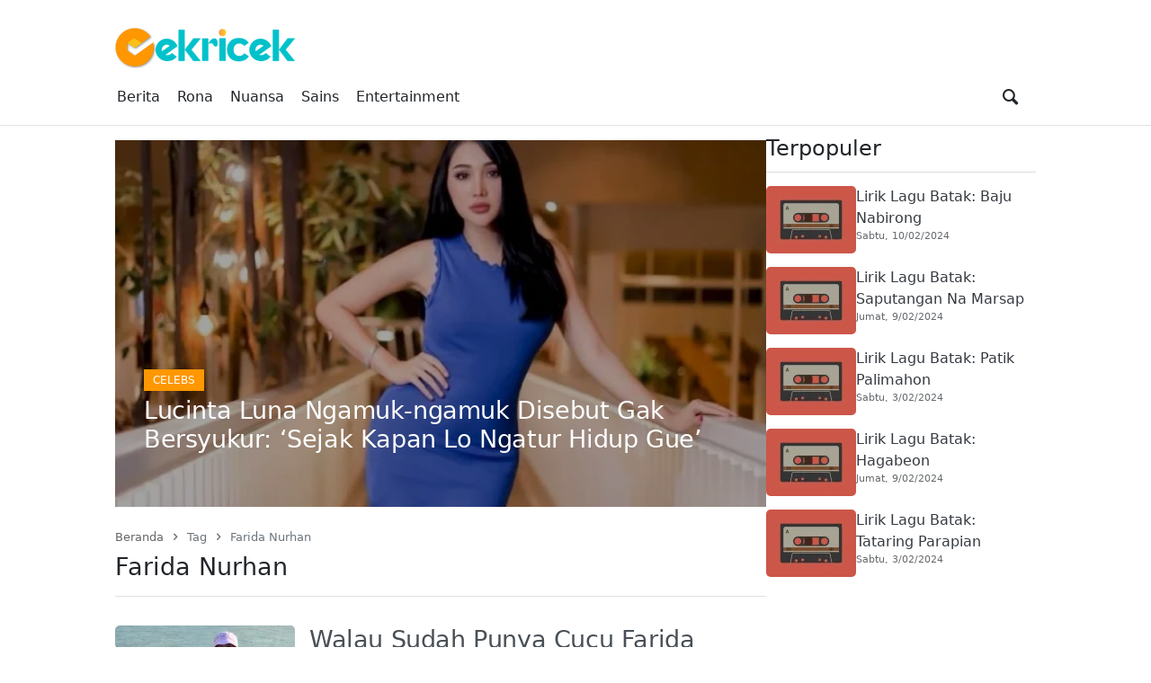

--- FILE ---
content_type: text/html
request_url: https://cekricek.id/tag/farida-nurhan/
body_size: 37583
content:
<!DOCTYPE html>
<html lang="id" prefix="og: https://ogp.me/ns#">
<head><style>img.lazy{min-height:1px}</style><link href="https://cekricek.id/wp-content/plugins/w3-total-cache/pub/js/lazyload.min.js" as="script">
	        <meta charset="UTF-8">
        <meta name="viewport" content="width=device-width, initial-scale=1">
		<link rel="manifest" href="https://cekricek.id/wp-json/push-notification/v2/pn-manifest-json">
<!-- Optimasi Mesin Pencari oleh Rank Math PRO - https://rankmath.com/ -->
<title>Kumpulan Berita Farida Nurhan Terbaru Hari Ini</title>
<meta name="robots" content="follow, index, max-snippet:-1, max-video-preview:-1, max-image-preview:large"/>
<link rel="canonical" href="https://cekricek.id/tag/farida-nurhan/" />
<meta property="og:locale" content="id_ID" />
<meta property="og:type" content="article" />
<meta property="og:title" content="Kumpulan Berita Farida Nurhan Terbaru Hari Ini" />
<meta property="og:url" content="https://cekricek.id/tag/farida-nurhan/" />
<meta property="og:site_name" content="Cekricek.id" />
<meta property="article:publisher" content="https://web.facebook.com/cekricekid" />
<meta property="fb:app_id" content="246730437031570" />
<meta name="twitter:card" content="summary_large_image" />
<meta name="twitter:title" content="Kumpulan Berita Farida Nurhan Terbaru Hari Ini" />
<meta name="twitter:site" content="@cekricekid" />
<meta name="twitter:label1" content="Pos" />
<meta name="twitter:data1" content="10" />
<script type="application/ld+json" class="rank-math-schema-pro">{"@context":"https://schema.org","@graph":[{"@type":"Place","@id":"https://cekricek.id/#place","address":{"@type":"PostalAddress","streetAddress":"Jalan Batang Kampar No. 1","addressLocality":"Padang","addressRegion":"Sumatra Barat","postalCode":"25111","addressCountry":"Indonesia"}},{"@type":"Corporation","@id":"https://cekricek.id/#organization","name":"Cekricek.id","url":"https://cekricek.id","sameAs":["https://web.facebook.com/cekricekid","https://twitter.com/cekricekid"],"email":"cekricekid@gmail.com","address":{"@type":"PostalAddress","streetAddress":"Jalan Batang Kampar No. 1","addressLocality":"Padang","addressRegion":"Sumatra Barat","postalCode":"25111","addressCountry":"Indonesia"},"logo":{"@type":"ImageObject","@id":"https://cekricek.id/#logo","url":"https://cekricek.id/wp-content/uploads/2022/02/cropped-logo-Oke-2.png","contentUrl":"https://cekricek.id/wp-content/uploads/2022/02/cropped-logo-Oke-2.png","caption":"Cekricek.id","inLanguage":"id","width":"200","height":"60"},"contactPoint":[{"@type":"ContactPoint","telephone":"+6281267442995","contactType":"customer support"}],"location":{"@id":"https://cekricek.id/#place"}},{"@type":"WebSite","@id":"https://cekricek.id/#website","url":"https://cekricek.id","name":"Cekricek.id","alternateName":"Cekricek","publisher":{"@id":"https://cekricek.id/#organization"},"inLanguage":"id"},{"@type":"BreadcrumbList","@id":"https://cekricek.id/tag/farida-nurhan/#breadcrumb","itemListElement":[{"@type":"ListItem","position":"1","item":{"@id":"https://cekricek.id","name":"Beranda"}},{"@type":"ListItem","position":"2","item":{"@id":"https://cekricek.id/tag/farida-nurhan/","name":"Farida Nurhan"}}]},{"@type":"CollectionPage","@id":"https://cekricek.id/tag/farida-nurhan/#webpage","url":"https://cekricek.id/tag/farida-nurhan/","name":"Kumpulan Berita Farida Nurhan Terbaru Hari Ini","isPartOf":{"@id":"https://cekricek.id/#website"},"inLanguage":"id","breadcrumb":{"@id":"https://cekricek.id/tag/farida-nurhan/#breadcrumb"}}]}</script>
<!-- /Plugin WordPress Rank Math SEO -->

<link rel='dns-prefetch' href='//www.googletagmanager.com' />
<link rel='dns-prefetch' href='//stats.wp.com' />
<link rel='preconnect' href='//i0.wp.com' />
<link rel="alternate" type="application/rss+xml" title="Cekricek.id &raquo; Feed" href="https://cekricek.id/feed/" />
<link rel="alternate" type="application/rss+xml" title="Cekricek.id &raquo; Umpan Komentar" href="https://cekricek.id/comments/feed/" />
            <link rel="preload" href="//cekricek.id/wp-content/themes/news-tray/assets/fontello/font/fontello.woff2" as="font" type="font/woff2" crossorigin>
			<link rel="alternate" type="application/rss+xml" title="Cekricek.id &raquo; Farida Nurhan Umpan Tag" href="https://cekricek.id/tag/farida-nurhan/feed/" />
<link rel="alternate" type="application/rss+xml" title="Feed Cekricek.id &raquo; Cerita" href="https://cekricek.id/stories/feed/"><style id='wp-img-auto-sizes-contain-inline-css' type='text/css'>
img:is([sizes=auto i],[sizes^="auto," i]){contain-intrinsic-size:3000px 1500px}
/*# sourceURL=wp-img-auto-sizes-contain-inline-css */
</style>
<style media="all">@font-face{font-family:'fontello';src:url('/wp-content/themes/news-tray/assets/fontello/font/fontello.eot');src:url('/wp-content/themes/news-tray/assets/fontello/font/fontello.eot#iefix') format('embedded-opentype'), url('/wp-content/themes/news-tray/assets/fontello/font/fontello.woff2') format('woff2'), url('/wp-content/themes/news-tray/assets/fontello/font/fontello.woff') format('woff'), url('/wp-content/themes/news-tray/assets/fontello/font/fontello.ttf') format('truetype'), url('/wp-content/themes/news-tray/assets/fontello/font/fontello.svg#fontello') format('svg');font-weight:normal;font-style:normal;font-display:swap}[class^="ic-"]:before,[class*=" ic-"]:before{font-family:"fontello";font-style:normal;font-weight:normal;speak:never;display:inline-block;text-decoration:inherit;width:1em;margin-right: .2em;text-align:center;font-variant:normal;text-transform:none;line-height:1em;margin-left: .2em;-webkit-font-smoothing:antialiased;-moz-osx-font-smoothing:grayscale}.ic-dribbble:before{content:'\e800'}.ic-duckduckgo:before{content:'\e801'}.ic-vimeo:before{content:'\e802'}.ic-paypal:before{content:'\e803'}.ic-android:before{content:'\e804'}.ic-digg:before{content:'\e805'}.ic-reddit:before{content:'\e806'}.ic-spotify:before{content:'\e807'}.ic-pinterest:before{content:'\e808'}.ic-appstore:before{content:'\e809'}.ic-rss:before{content:'\e80a'}.ic-blogger:before{content:'\e80b'}.ic-skype:before{content:'\e80c'}.ic-wordpress:before{content:'\e80d'}.ic-wikipedia:before{content:'\e80e'}.ic-yahoo:before{content:'\e80f'}.ic-gmail:before{content:'\e810'}.ic-chrome:before{content:'\e811'}.ic-github:before{content:'\e812'}.ic-youtube:before{content:'\e813'}.ic-stackoverflow:before{content:'\e814'}.ic-pinboard:before{content:'\e815'}.ic-cart:before{content:'\e816'}.ic-lkdto:before{content:'\e817'}.ic-glass:before{content:'\e818'}.ic-user:before{content:'\e819'}.ic-group:before{content:'\e81a'}.ic-bookmark-empty:before{content:'\e81b'}.ic-bookmark:before{content:'\e81c'}.ic-print:before{content:'\e81d'}.ic-comment:before{content:'\e81e'}.ic-comments:before{content:'\e81f'}.ic-bell:before{content:'\e820'}.ic-phone:before{content:'\e821'}.ic-align-justify:before{content:'\e822'}.ic-align-right:before{content:'\e823'}.ic-align-center:before{content:'\e824'}.ic-align-left:before{content:'\e825'}.ic-gift:before{content:'\e826'}.ic-link:before{content:'\e827'}.ic-clipboard:before{content:'\e828'}.ic-megaphone:before{content:'\e829'}.ic-signal-alt:before{content:'\e82a'}.ic-trash:before{content:'\e82b'}.ic-caret-down:before{content:'\e82c'}.ic-caret-left:before{content:'\e82d'}.ic-caret-right:before{content:'\e82e'}.ic-caret-up:before{content:'\e82f'}.ic-shuffle:before{content:'\e830'}.ic-music:before{content:'\e831'}.ic-reload:before{content:'\e832'}.ic-caret-down-s:before{content:'\e833'}.ic-caret-left-s:before{content:'\e834'}.ic-caret-right-s:before{content:'\e835'}.ic-caret-up-s:before{content:'\e836'}.ic-light-down:before{content:'\e837'}.ic-light-up:before{content:'\e838'}.ic-adjust:before{content:'\e839'}.ic-signal:before{content:'\e83a'}.ic-paper-plane:before{content:'\e83b'}.ic-chart-area:before{content:'\e83c'}.ic-search:before{content:'\e83d'}.ic-heart-1:before{content:'\e83e'}.ic-star-1:before{content:'\e83f'}.ic-heart:before{content:'\e840'}.ic-heart-line:before{content:'\e841'}.ic-lock:before{content:'\e842'}.ic-unlock:before{content:'\e843'}.ic-reply:before{content:'\e844'}.ic-reply-all:before{content:'\e845'}.ic-mobile:before{content:'\e846'}.ic-archive:before{content:'\e847'}.ic-folder:before{content:'\e848'}.ic-zoom-in:before{content:'\e849'}.ic-logout:before{content:'\e84a'}.ic-videocam:before{content:'\e84b'}.ic-home:before{content:'\e84c'}.ic-camera:before{content:'\e84d'}.ic-tag:before{content:'\e84e'}.ic-tags:before{content:'\e84f'}.ic-pencil:before{content:'\e850'}.ic-volume-down:before{content:'\e851'}.ic-volume:before{content:'\e852'}.ic-volume-up:before{content:'\e853'}.ic-play:before{content:'\e854'}.ic-stop:before{content:'\e855'}.ic-briefcase:before{content:'\e856'}.ic-address-book:before{content:'\e857'}.ic-volume-off:before{content:'\e858'}.ic-crown:before{content:'\e859'}.ic-gauge:before{content:'\e85a'}.ic-star:before{content:'\e85b'}.ic-star-line:before{content:'\e85c'}.ic-twitter:before{content:'\e85d'}.ic-facebook:before{content:'\e85e'}.ic-bitbucket:before{content:'\e85f'}.ic-battery-1:before{content:'\e860'}.ic-battery-2:before{content:'\e861'}.ic-battery-3:before{content:'\e862'}.ic-battery-full:before{content:'\e863'}.ic-battery-charge:before{content:'\e864'}.ic-w3c:before{content:'\e865'}.ic-html5:before{content:'\e866'}.ic-vk:before{content:'\e867'}.ic-linkedin:before{content:'\e868'}.ic-amazon:before{content:'\e869'}.ic-ebay:before{content:'\e86a'}.ic-soundcloud:before{content:'\e86b'}.ic-quora:before{content:'\e86c'}.ic-terminal:before{content:'\e86d'}.ic-popup:before{content:'\e86e'}.ic-off:before{content:'\e86f'}.ic-location:before{content:'\e870'}.ic-resize-full-alt:before{content:'\e871'}.ic-bell-line:before{content:'\e872'}.ic-resize-small-alt:before{content:'\e873'}.ic-camera-alt:before{content:'\e874'}.ic-picture:before{content:'\e875'}.ic-flash:before{content:'\e876'}.ic-weather:before{content:'\e877'}.ic-instagram:before{content:'\e878'}.ic-cogs:before{content:'\e879'}.ic-cog:before{content:'\e87a'}.ic-at:before{content:'\e87b'}.ic-calendar:before{content:'\e87c'}.ic-eye:before{content:'\e87d'}.ic-eye-off:before{content:'\e87e'}.ic-easel:before{content:'\e87f'}.ic-fire:before{content:'\e880'}.ic-close:before{content:'\e881'}.ic-check:before{content:'\e882'}.ic-plus:before{content:'\e883'}.ic-zoom-out:before{content:'\e884'}.ic-home-outline:before{content:'\e885'}.ic-pause:before{content:'\e887'}.ic-forward:before{content:'\e888'}.ic-backward:before{content:'\e889'}.ic-eject:before{content:'\e88a'}.ic-th-thumb:before{content:'\f00a'}.ic-th-thumb-empty:before{content:'\f00b'}.ic-star-half:before{content:'\f022'}.ic-star-half-line:before{content:'\f024'}.ic-mic:before{content:'\f048'}.ic-beaker:before{content:'\f0c3'}.ic-download-cloud:before{content:'\f0ed'}.ic-upload-cloud:before{content:'\f0ee'}.ic-code:before{content:'\f121'}.ic-direction:before{content:'\f124'}.ic-linux:before{content:'\f17c'}.ic-trello:before{content:'\f181'}.ic-slack:before{content:'\f198'}.ic-google:before{content:'\f1a0'}.ic-database:before{content:'\f1c0'}.ic-file-pdf:before{content:'\f1c1'}.ic-file-word:before{content:'\f1c2'}.ic-file-excel:before{content:'\f1c3'}.ic-file-powerpoint:before{content:'\f1c4'}.ic-file-image:before{content:'\f1c5'}.ic-file-archive:before{content:'\f1c6'}.ic-file-audio:before{content:'\f1c7'}.ic-file-video:before{content:'\f1c8'}.ic-file-code:before{content:'\f1c9'}.ic-cc-visa:before{content:'\f1f0'}.ic-cc-mastercard:before{content:'\f1f1'}.ic-cc-discover:before{content:'\f1f2'}.ic-cc-amex:before{content:'\f1f3'}.ic-cc-paypal:before{content:'\f1f4'}.ic-cc-stripe:before{content:'\f1f5'}.ic-bell-off-empty:before{content:'\f1f7'}.ic-whatsapp:before{content:'\f232'}.ic-cc-jcb:before{content:'\f24b'}.ic-cc-diners-club:before{content:'\f24c'}.ic-hourglass-o:before{content:'\f250'}.ic-hourglass-1:before{content:'\f251'}.ic-hourglass-2:before{content:'\f252'}.ic-hourglass-3:before{content:'\f253'}.ic-hourglass:before{content:'\f254'}.ic-safari:before{content:'\f267'}.ic-firefox:before{content:'\f269'}.ic-opera:before{content:'\f26a'}.ic-internet-explorer:before{content:'\f26b'}.ic-desktop:before{content:'\f26c'}.ic-credit-card:before{content:'\f283'}.ic-usb:before{content:'\f287'}.ic-bluetooth:before{content:'\f293'}.ic-bluetooth-b:before{content:'\f294'}.ic-universal-access:before{content:'\f29a'}.ic-envelope-open:before{content:'\f2b6'}.ic-envelope-open-o:before{content:'\f2b7'}.ic-windows:before{content:'\f325'}.ic-behance:before{content:'\f34e'}.ic-search-1:before{content:'\f50d'}:root{--bs-blue:#0d6efd;--bs-indigo:#6610f2;--bs-purple:#6f42c1;--bs-pink:#d63384;--bs-red:var(--bs-red, #e84a59);--bs-orange:#fd7e14;--bs-yellow:#ffc107;--bs-green:#198754;--bs-teal:#20c997;--bs-cyan:#0dcaf0;--bs-white:#fff;--bs-gray:#6c757d;--bs-gray-dark:#343a40;--bs-gray-100:#f8f9fa;--bs-gray-200:#e9ecef;--bs-gray-300:#dee2e6;--bs-gray-400:#ced4da;--bs-gray-500:#adb5bd;--bs-gray-600:#6c757d;--bs-gray-700:#495057;--bs-gray-800:#343a40;--bs-gray-900:#212529;--bs-primary:#0d6efd;--bs-secondary:#6c757d;--bs-success:#198754;--bs-info:#0dcaf0;--bs-warning:#ffc107;--bs-danger:#dc3545;--bs-light:#f8f9fa;--bs-dark:#212529;--bs-primary-rgb:13, 110, 253;--bs-secondary-rgb:108, 117, 125;--bs-success-rgb:25, 135, 84;--bs-info-rgb:13, 202, 240;--bs-warning-rgb:255, 193, 7;--bs-danger-rgb:220, 53, 69;--bs-light-rgb:248, 249, 250;--bs-dark-rgb:33, 37, 41;--bs-white-rgb:255, 255, 255;--bs-black-rgb:0, 0, 0;--bs-body-color-rgb:33, 37, 41;--bs-body-bg-rgb:255, 255, 255;--bs-font-sans-serif:system-ui, -apple-system, "Segoe UI", Roboto, "Helvetica Neue", Arial, "Noto Sans", "Liberation Sans", sans-serif, "Apple Color Emoji", "Segoe UI Emoji", "Segoe UI Symbol", "Noto Color Emoji";--bs-font-monospace:SFMono-Regular, Menlo, Monaco, Consolas, "Liberation Mono", "Courier New", monospace;--fontello-family:fontello, system-ui, -apple-system, "Segoe UI", Roboto, "Helvetica Neue", Arial, "Noto Sans", "Liberation Sans", sans-serif, "Apple Color Emoji", "Segoe UI Emoji", "Segoe UI Symbol", "Noto Color Emoji";--bs-gradient:linear-gradient(180deg, rgba(255, 255, 255, 0.15), rgba(255, 255, 255, 0));--bs-body-font-family:var(--bs-font-sans-serif);--bs-body-font-size:1rem;--bs-body-font-weight:400;--bs-body-line-height:1.5;--bs-body-color:#212529;--bs-body-bg:#fff;--bs-body-text-align:left}*,*::before,*::after{box-sizing:border-box}@media (prefers-reduced-motion: no-preference){:root{scroll-behavior:smooth}}body{margin:0;font-family:var(--bs-body-font-family);font-size:var(--bs-body-font-size);font-weight:var(--bs-body-font-weight);line-height:var(--bs-body-line-height);color:var(--bs-body-color);text-align:var(--bs-body-text-align, inherit);background-color:var(--bs-body-bg);-webkit-text-size-adjust:100%;-webkit-tap-highlight-color:rgba(0, 0, 0, 0)}hr{margin:1rem 0;color:inherit;background-color:currentColor;border:0;opacity:0.25}hr:not([size]){height:1px}h6,h5,h4,h3,h2,h1{margin-top:0;margin-bottom:0.5rem;font-weight:500;line-height:1.2}h1{font-size:2.5em}h2{font-size:2em}h3{font-size:1.75em}h4{font-size:1.5em}h5{font-size:1.25em}h6{font-size:1em}p{margin-top:0;margin-bottom:1rem}abbr[title],abbr[data-bs-original-title]{-webkit-text-decoration:underline dotted;text-decoration:underline dotted;cursor:help;-webkit-text-decoration-skip-ink:none;text-decoration-skip-ink:none}address{margin-bottom:1rem;font-style:normal;line-height:inherit}ol,ul{padding-left:2rem}ol,ul,dl{margin-top:0;margin-bottom:1rem}ol ol, ul ul, ol ul, ul ol{margin-bottom:0}dt{font-weight:700}dd{margin-bottom:0.5rem;margin-left:0}blockquote{margin:0 0 1rem}b,strong{font-weight:bolder}small{font-size:0.875em}mark{padding:0.2em;background-color:#fcf8e3}sub,sup{position:relative;font-size:0.75em;line-height:0;vertical-align:baseline}sub{bottom:-0.25em}sup{top:-0.5em}a{color:#0b6ced;text-decoration:underline}a:hover{color:#0a58ca}a:not([href]):not([class]),a:not([href]):not([class]):hover{color:inherit;text-decoration:none}pre,code,kbd,samp{font-family:var(--bs-font-monospace);font-size:1em;direction:ltr;unicode-bidi:bidi-override}pre{display:block;margin-top:0;margin-bottom:1rem;overflow:auto;font-size:0.875em}pre code{font-size:inherit;color:inherit;word-break:normal}code{font-size:0.875em;color:#d63384;word-wrap:break-word}a>code{color:inherit}kbd{padding:0.2rem 0.4rem;font-size:0.875em;color:#fff;background-color:#212529;border-radius:0.2rem}kbd kbd{padding:0;font-size:1em;font-weight:700}figure{margin:0 0 1rem}img,svg{vertical-align:middle}table{caption-side:bottom;border-collapse:collapse}caption{padding-top:0.5rem;padding-bottom:0.5rem;color:#6c757d;text-align:left}th{text-align:inherit;text-align:-webkit-match-parent}thead,tbody,tfoot,tr,td,th{border-color:inherit;border-style:solid;border-width:0}label{display:inline-block}button{border-radius:0}button:focus:not(:focus-visible){outline:0}input,button,select,optgroup,textarea{margin:0;font-family:inherit;font-size:inherit;line-height:inherit}button,select{text-transform:none}[role=button]{cursor:pointer}select{word-wrap:normal}select:disabled{opacity:1}[list]::-webkit-calendar-picker-indicator{display:none}button,[type=button],[type=reset],[type=submit]{-webkit-appearance:button}button:not(:disabled),[type=button]:not(:disabled),[type=reset]:not(:disabled),[type=submit]:not(:disabled){cursor:pointer}::-moz-focus-inner{padding:0;border-style:none}textarea{resize:vertical}fieldset{min-width:0;padding:0;margin:0;border:0}legend{float:left;width:100%;padding:0;margin-bottom:0.5rem;font-size:calc(1.275rem + 0.3vw);line-height:inherit}@media (min-width: 1200px){legend{font-size:1.5rem}}legend+*{clear:left}::-webkit-datetime-edit-fields-wrapper,::-webkit-datetime-edit-text,::-webkit-datetime-edit-minute,::-webkit-datetime-edit-hour-field,::-webkit-datetime-edit-day-field,::-webkit-datetime-edit-month-field,::-webkit-datetime-edit-year-field{padding:0}::-webkit-inner-spin-button{height:auto}[type=search]{outline-offset:-2px;-webkit-appearance:textfield}::-webkit-search-decoration{-webkit-appearance:none}::-webkit-color-swatch-wrapper{padding:0}::-webkit-file-upload-button{font:inherit}::file-selector-button{font:inherit}::-webkit-file-upload-button{font:inherit;-webkit-appearance:button}output{display:inline-block}iframe{border:0}summary{display:list-item;cursor:pointer}progress{vertical-align:baseline}[hidden]{display:none !important}.screen-reader-text{border:0;clip:rect(1px,1px,1px,1px);-webkit-clip-path:inset(50%);clip-path:inset(50%);height:1px;margin:-1px;overflow:hidden;padding:0;position:absolute;width:1px;word-wrap:normal!important}.screen-reader-text:focus{background-color:#ddd;clip:auto!important;-webkit-clip-path:none;clip-path:none;color:#444;display:block;font-size:1em;height:auto;left:5px;line-height:normal;padding:15px 23px 14px;text-decoration:none;top:5px;width:auto;z-index:100000}.text-center{text-align:center}.text-left{text-align:left}.text-right{text-align:right}.text-justify{text-align:justify}.text-small{font-size:0.875em}.text-smaller{font-size:0.75em}.text-bold{font-weight:bold}.text-lighter{font-weight:lighter}.text-italic{font-style:italic}.clearfix{clear:both}.clearfix::after,.clearfix::before{content:'';clear:both;display:table}.container,.container-fluid,.container-xxl,.container-xl,.container-lg,.container-md,.container-sm{width:100%;padding-right:var(--bs-gutter-x, 0.75rem);padding-left:var(--bs-gutter-x, 0.75rem);margin-right:auto;margin-left:auto}@media (min-width: 576px){.container-sm,.container{max-width:540px}}@media (min-width: 780px){.container-md,.container-sm,.container{max-width:720px}}@media (min-width: 992px){.container-lg,.container-md,.container-sm,.container{max-width:960px}}@media (min-width: 1200px){.container-xl,.container-lg,.container-md,.container-sm,.container{max-width:1140px}}@media (min-width: 1400px){.container-xxl,.container-xl,.container-lg,.container-md,.container-sm,.container{max-width:1320px}}.table{--bs-table-bg:transparent;--bs-table-accent-bg:transparent;--bs-table-striped-color:#212529;--bs-table-striped-bg:rgba(0, 0, 0, 0.05);--bs-table-active-color:#212529;--bs-table-active-bg:rgba(0, 0, 0, 0.1);--bs-table-hover-color:#212529;--bs-table-hover-bg:rgba(0, 0, 0, 0.075);width:100%;margin-bottom:1rem;color:#212529;vertical-align:top;border-color:#dee2e6}.table>:not(caption)>*>*{padding:0.5rem 0.5rem;background-color:var(--bs-table-bg);border-bottom-width:1px;box-shadow:inset 0 0 0 9999px var(--bs-table-accent-bg)}.table>tbody{vertical-align:inherit}.table>thead{vertical-align:bottom}.table>:not(:first-child){border-top:2px solid currentColor}.caption-top{caption-side:top}.table-sm>:not(caption)>*>*{padding:0.25rem 0.25rem}.table-bordered>:not(caption)>*{border-width:1px 0}.table-bordered>:not(caption)>*>*{border-width:0 1px}.table-borderless>:not(caption)>*>*{border-bottom-width:0}.table-borderless>:not(:first-child){border-top-width:0}.table-striped>tbody>tr:nth-of-type(odd)>*{--bs-table-accent-bg:var(--bs-table-striped-bg);color:var(--bs-table-striped-color)}.table-active{--bs-table-accent-bg:var(--bs-table-active-bg);color:var(--bs-table-active-color)}.table-hover>tbody>tr:hover>*{--bs-table-accent-bg:var(--bs-table-hover-bg);color:var(--bs-table-hover-color)}.table-primary{--bs-table-bg:#cfe2ff;--bs-table-striped-bg:#c5d7f2;--bs-table-striped-color:#000;--bs-table-active-bg:#bacbe6;--bs-table-active-color:#000;--bs-table-hover-bg:#bfd1ec;--bs-table-hover-color:#000;color:#000;border-color:#bacbe6}.table-secondary{--bs-table-bg:#e2e3e5;--bs-table-striped-bg:#d7d8da;--bs-table-striped-color:#000;--bs-table-active-bg:#cbccce;--bs-table-active-color:#000;--bs-table-hover-bg:#d1d2d4;--bs-table-hover-color:#000;color:#000;border-color:#cbccce}.table-success{--bs-table-bg:#d1e7dd;--bs-table-striped-bg:#c7dbd2;--bs-table-striped-color:#000;--bs-table-active-bg:#bcd0c7;--bs-table-active-color:#000;--bs-table-hover-bg:#c1d6cc;--bs-table-hover-color:#000;color:#000;border-color:#bcd0c7}.table-info{--bs-table-bg:#cff4fc;--bs-table-striped-bg:#c5e8ef;--bs-table-striped-color:#000;--bs-table-active-bg:#badce3;--bs-table-active-color:#000;--bs-table-hover-bg:#bfe2e9;--bs-table-hover-color:#000;color:#000;border-color:#badce3}.table-warning{--bs-table-bg:#fff3cd;--bs-table-striped-bg:#f2e7c3;--bs-table-striped-color:#000;--bs-table-active-bg:#e6dbb9;--bs-table-active-color:#000;--bs-table-hover-bg:#ece1be;--bs-table-hover-color:#000;color:#000;border-color:#e6dbb9}.table-danger{--bs-table-bg:#f8d7da;--bs-table-striped-bg:#eccccf;--bs-table-striped-color:#000;--bs-table-active-bg:#dfc2c4;--bs-table-active-color:#000;--bs-table-hover-bg:#e5c7ca;--bs-table-hover-color:#000;color:#000;border-color:#dfc2c4}.table-light{--bs-table-bg:#f8f9fa;--bs-table-striped-bg:#ecedee;--bs-table-striped-color:#000;--bs-table-active-bg:#dfe0e1;--bs-table-active-color:#000;--bs-table-hover-bg:#e5e6e7;--bs-table-hover-color:#000;color:#000;border-color:#dfe0e1}.table-dark{--bs-table-bg:#212529;--bs-table-striped-bg:#2c3034;--bs-table-striped-color:#fff;--bs-table-active-bg:#373b3e;--bs-table-active-color:#fff;--bs-table-hover-bg:#323539;--bs-table-hover-color:#fff;color:#fff;border-color:#373b3e}.table-responsive{overflow-x:auto;-webkit-overflow-scrolling:touch}@media (max-width: 575.98px){.table-responsive-sm{overflow-x:auto;-webkit-overflow-scrolling:touch}}@media (max-width: 767.98px){.table-responsive-md{overflow-x:auto;-webkit-overflow-scrolling:touch}}@media (max-width: 991.98px){.table-responsive-lg{overflow-x:auto;-webkit-overflow-scrolling:touch}}@media (max-width: 1199.98px){.table-responsive-xl{overflow-x:auto;-webkit-overflow-scrolling:touch}}@media (max-width: 1399.98px){.table-responsive-xxl{overflow-x:auto;-webkit-overflow-scrolling:touch}}.form-label{margin-bottom:0.5rem}.col-form-label{padding-top:calc(0.375rem + 1px);padding-bottom:calc(0.375rem + 1px);margin-bottom:0;font-size:inherit;line-height:1.5}.col-form-label-lg{padding-top:calc(0.5rem + 1px);padding-bottom:calc(0.5rem + 1px);font-size:1.25rem}.col-form-label-sm{padding-top:calc(0.25rem + 1px);padding-bottom:calc(0.25rem + 1px);font-size:0.875rem}.form-text{margin-top:0.25rem;font-size:0.875em;color:#6c757d}.form-control{display:block;width:100%;padding:0.375rem 0.75rem;font-size:1rem;font-weight:400;line-height:1.5;color:#212529;background-color:#fff;background-clip:padding-box;border:1px solid #ced4da;-webkit-appearance:none;-moz-appearance:none;appearance:none;border-radius:0.25rem;transition:border-color 0.15s ease-in-out}@media (prefers-reduced-motion: reduce){.form-control{transition:none}}.form-control[type=file]{overflow:hidden}.form-control[type=file]:not(:disabled):not([readonly]){cursor:pointer}.form-control:focus{color:#212529;background-color:#fff;outline:0}.form-control::-webkit-date-and-time-value{height:1.5em}.form-control::-moz-placeholder{color:#6c757d;opacity:1}.form-control::placeholder{color:#6c757d;opacity:1}.form-control:disabled,.form-control[readonly]{background-color:#e9ecef;opacity:1}.form-control::-webkit-file-upload-button{padding:0.375rem 0.75rem;margin:-0.375rem -0.75rem;-webkit-margin-end:0.75rem;margin-inline-end:0.75rem;color:#212529;background-color:#e9ecef;pointer-events:none;border-color:inherit;border-style:solid;border-width:0;border-inline-end-width:1px;border-radius:0;-webkit-transition:color 0.15s ease-in-out, background-color 0.15s ease-in-out, border-color 0.15s ease-in-out, box-shadow 0.15s ease-in-out;transition:color 0.15s ease-in-out, background-color 0.15s ease-in-out, border-color 0.15s ease-in-out, box-shadow 0.15s ease-in-out}.form-control::file-selector-button{padding:0.375rem 0.75rem;margin:-0.375rem -0.75rem;-webkit-margin-end:0.75rem;margin-inline-end:0.75rem;color:#212529;background-color:#e9ecef;pointer-events:none;border-color:inherit;border-style:solid;border-width:0;border-inline-end-width:1px;border-radius:0;transition:color 0.15s ease-in-out, background-color 0.15s ease-in-out, border-color 0.15s ease-in-out, box-shadow 0.15s ease-in-out}@media (prefers-reduced-motion: reduce){.form-control::-webkit-file-upload-button{-webkit-transition:none;transition:none}.form-control::file-selector-button{transition:none}}.form-control:hover:not(:disabled):not([readonly])::-webkit-file-upload-button{background-color:#dde0e3}.form-control:hover:not(:disabled):not([readonly])::file-selector-button{background-color:#dde0e3}.form-control::-webkit-file-upload-button{padding:0.375rem 0.75rem;margin:-0.375rem -0.75rem;-webkit-margin-end:0.75rem;margin-inline-end:0.75rem;color:#212529;background-color:#e9ecef;pointer-events:none;border-color:inherit;border-style:solid;border-width:0;border-inline-end-width:1px;border-radius:0;-webkit-transition:color 0.15s ease-in-out, background-color 0.15s ease-in-out, border-color 0.15s ease-in-out, box-shadow 0.15s ease-in-out;transition:color 0.15s ease-in-out, background-color 0.15s ease-in-out, border-color 0.15s ease-in-out, box-shadow 0.15s ease-in-out}@media (prefers-reduced-motion: reduce){.form-control::-webkit-file-upload-button{-webkit-transition:none;transition:none}}.form-control:hover:not(:disabled):not([readonly])::-webkit-file-upload-button{background-color:#dde0e3}.form-control-plaintext{display:block;width:100%;padding:0.375rem 0;margin-bottom:0;line-height:1.5;color:#212529;background-color:transparent;border:solid transparent;border-width:1px 0}.form-control-plaintext.form-control-sm,.form-control-plaintext.form-control-lg{padding-right:0;padding-left:0}.form-control-sm{min-height:calc(1.5em + 0.5rem + 2px);padding:0.25rem 0.5rem;font-size:0.875rem;border-radius:0.2rem}.form-control-sm::-webkit-file-upload-button{padding:0.25rem 0.5rem;margin:-0.25rem -0.5rem;-webkit-margin-end:0.5rem;margin-inline-end:0.5rem}.form-control-sm::file-selector-button{padding:0.25rem 0.5rem;margin:-0.25rem -0.5rem;-webkit-margin-end:0.5rem;margin-inline-end:0.5rem}.form-control-sm::-webkit-file-upload-button{padding:0.25rem 0.5rem;margin:-0.25rem -0.5rem;-webkit-margin-end:0.5rem;margin-inline-end:0.5rem}.form-control-lg{min-height:calc(1.5em + 1rem + 2px);padding:0.5rem 1rem;font-size:1.25rem;border-radius:0.3rem}.form-control-lg::-webkit-file-upload-button{padding:0.5rem 1rem;margin:-0.5rem -1rem;-webkit-margin-end:1rem;margin-inline-end:1rem}.form-control-lg::file-selector-button{padding:0.5rem 1rem;margin:-0.5rem -1rem;-webkit-margin-end:1rem;margin-inline-end:1rem}.form-control-lg::-webkit-file-upload-button{padding:0.5rem 1rem;margin:-0.5rem -1rem;-webkit-margin-end:1rem;margin-inline-end:1rem}textarea.form-control{min-height:calc(1.5em + 0.75rem + 2px)}textarea.form-control-sm{min-height:calc(1.5em + 0.5rem + 2px)}textarea.form-control-lg{min-height:calc(1.5em + 1rem + 2px)}.form-control-color{width:3rem;height:auto;padding:0.375rem}.form-control-color:not(:disabled):not([readonly]){cursor:pointer}.form-control-color::-moz-color-swatch{height:1.5em;border-radius:0.25rem}.form-control-color::-webkit-color-swatch{height:1.5em;border-radius:0.25rem}.form-select{display:block;width:100%;padding:0.375rem 2.25rem 0.375rem 0.75rem;-moz-padding-start:calc(0.75rem - 3px);font-size:1rem;font-weight:400;line-height:1.5;color:#212529;background-color:#fff;background-image:url("data:image/svg+xml,%3csvg xmlns='http://www.w3.org/2000/svg' viewBox='0 0 16 16'%3e%3cpath fill='none' stroke='%23343a40' stroke-linecap='round' stroke-linejoin='round' stroke-width='2' d='M2 5l6 6 6-6'/%3e%3c/svg%3e");background-repeat:no-repeat;background-position:right 0.75rem center;background-size:16px 12px;border:1px solid #ced4da;border-radius:0.25rem;transition:border-color 0.15s ease-in-out, box-shadow 0.15s ease-in-out;-webkit-appearance:none;-moz-appearance:none;appearance:none}@media (prefers-reduced-motion: reduce){.form-select{transition:none}}.form-select:focus{border-color:#999;outline:0}.form-select[multiple],.form-select[size]:not([size="1"]){padding-right:0.75rem;background-image:none}.form-select:disabled{background-color:#e9ecef}.form-select:-moz-focusring{color:transparent;text-shadow:0 0 0 #212529}.form-select-sm{padding-top:0.25rem;padding-bottom:0.25rem;padding-left:0.5rem;font-size:0.875rem;border-radius:0.2rem}.form-select-lg{padding-top:0.5rem;padding-bottom:0.5rem;padding-left:1rem;font-size:1.25rem;border-radius:0.3rem}.form-check{display:block;min-height:1.5rem;padding-left:1.5em;margin-bottom:0.125rem}.form-check .form-check-input{float:left;margin-left:-1.5em}.form-check-input{width:1em;height:1em;margin-top:0.25em;vertical-align:top;background-color:#fff;background-repeat:no-repeat;background-position:center;background-size:contain;border:1px solid rgba(0, 0, 0, 0.25);-webkit-appearance:none;-moz-appearance:none;appearance:none;-webkit-print-color-adjust:exact;color-adjust:exact}.form-check-input[type=checkbox]{border-radius:0.25em}.form-check-input[type=radio]{border-radius:50%}.form-check-input:active{filter:brightness(90%)}.form-check-input:focus{border-color:#999;outline:0}.form-check-input:checked{background-color:#0d6efd;border-color:#0d6efd}.form-check-input:checked[type=checkbox]{background-image:url("data:image/svg+xml,%3csvg xmlns='http://www.w3.org/2000/svg' viewBox='0 0 20 20'%3e%3cpath fill='none' stroke='%23fff' stroke-linecap='round' stroke-linejoin='round' stroke-width='3' d='M6 10l3 3l6-6'/%3e%3c/svg%3e")}.form-check-input:checked[type=radio]{background-image:url("data:image/svg+xml,%3csvg xmlns='http://www.w3.org/2000/svg' viewBox='-4 -4 8 8'%3e%3ccircle r='2' fill='%23fff'/%3e%3c/svg%3e")}.form-check-input[type=checkbox]:indeterminate{background-color:#0d6efd;border-color:#0d6efd;background-image:url("data:image/svg+xml,%3csvg xmlns='http://www.w3.org/2000/svg' viewBox='0 0 20 20'%3e%3cpath fill='none' stroke='%23fff' stroke-linecap='round' stroke-linejoin='round' stroke-width='3' d='M6 10h8'/%3e%3c/svg%3e")}.form-check-input:disabled{pointer-events:none;filter:none;opacity:0.5}.form-check-input[disabled]~.form-check-label,.form-check-input:disabled~.form-check-label{opacity:0.5}.form-switch{padding-left:2.5em}.form-switch .form-check-input{width:2em;margin-left:-2.5em;background-image:url("data:image/svg+xml,%3csvg xmlns='http://www.w3.org/2000/svg' viewBox='-4 -4 8 8'%3e%3ccircle r='3' fill='rgba%280, 0, 0, 0.25%29'/%3e%3c/svg%3e");background-position:left center;border-radius:2em;transition:background-position 0.15s ease-in-out}@media (prefers-reduced-motion: reduce){.form-switch .form-check-input{transition:none}}.form-switch .form-check-input:focus{background-image:url("data:image/svg+xml,%3csvg xmlns='http://www.w3.org/2000/svg' viewBox='-4 -4 8 8'%3e%3ccircle r='3' fill='%2386b7fe'/%3e%3c/svg%3e")}.form-switch .form-check-input:checked{background-position:right center;background-image:url("data:image/svg+xml,%3csvg xmlns='http://www.w3.org/2000/svg' viewBox='-4 -4 8 8'%3e%3ccircle r='3' fill='%23fff'/%3e%3c/svg%3e")}.form-check-inline{display:inline-block;margin-right:1rem}.btn-check{position:absolute;clip:rect(0, 0, 0, 0);pointer-events:none}.btn-check[disabled]+.btn,.btn-check:disabled+.btn{pointer-events:none;filter:none;opacity:0.65}.form-range{width:100%;height:1.5rem;padding:0;background-color:transparent;-webkit-appearance:none;-moz-appearance:none;appearance:none}.form-range:focus{outline:0}.form-range:focus::-webkit-slider-thumb{box-shadow:0 0 0 1px #fff, 0 0 0 0.25rem rgba(13, 110, 253, 0.25)}.form-range:focus::-moz-range-thumb{box-shadow:0 0 0 1px #fff, 0 0 0 0.25rem rgba(13, 110, 253, 0.25)}.form-range::-moz-focus-outer{border:0}.form-range::-webkit-slider-thumb{width:1rem;height:1rem;margin-top:-0.25rem;background-color:#0d6efd;border:0;border-radius:1rem;-webkit-transition:background-color 0.15s ease-in-out, border-color 0.15s ease-in-out, box-shadow 0.15s ease-in-out;transition:background-color 0.15s ease-in-out, border-color 0.15s ease-in-out, box-shadow 0.15s ease-in-out;-webkit-appearance:none;appearance:none}@media (prefers-reduced-motion: reduce){.form-range::-webkit-slider-thumb{-webkit-transition:none;transition:none}}.form-range::-webkit-slider-thumb:active{background-color:#b6d4fe}.form-range::-webkit-slider-runnable-track{width:100%;height:0.5rem;color:transparent;cursor:pointer;background-color:#dee2e6;border-color:transparent;border-radius:1rem}.form-range::-moz-range-thumb{width:1rem;height:1rem;background-color:#0d6efd;border:0;border-radius:1rem;-moz-transition:background-color 0.15s ease-in-out, border-color 0.15s ease-in-out, box-shadow 0.15s ease-in-out;transition:background-color 0.15s ease-in-out, border-color 0.15s ease-in-out, box-shadow 0.15s ease-in-out;-moz-appearance:none;appearance:none}@media (prefers-reduced-motion: reduce){.form-range::-moz-range-thumb{-moz-transition:none;transition:none}}.form-range::-moz-range-thumb:active{background-color:#b6d4fe}.form-range::-moz-range-track{width:100%;height:0.5rem;color:transparent;cursor:pointer;background-color:#dee2e6;border-color:transparent;border-radius:1rem}.form-range:disabled{pointer-events:none}.form-range:disabled::-webkit-slider-thumb{background-color:#adb5bd}.form-range:disabled::-moz-range-thumb{background-color:#adb5bd}.form-floating{position:relative}.form-floating>.form-control,.form-floating>.form-select{height:calc(3.5rem + 2px);line-height:1.25}.form-floating>label{position:absolute;top:0;left:0;height:100%;padding:1rem 0.75rem;pointer-events:none;border:1px solid transparent;transform-origin:0 0;transition:opacity 0.1s ease-in-out, transform 0.1s ease-in-out}@media (prefers-reduced-motion: reduce){.form-floating>label{transition:none}}.form-floating>.form-control{padding:1rem 0.75rem}.form-floating>.form-control::-moz-placeholder{color:transparent}.form-floating>.form-control::placeholder{color:transparent}.form-floating>.form-control:not(:-moz-placeholder-shown){padding-top:1.625rem;padding-bottom:0.625rem}.form-floating>.form-control:focus,.form-floating>.form-control:not(:placeholder-shown){padding-top:1.625rem;padding-bottom:0.625rem}.form-floating>.form-control:-webkit-autofill{padding-top:1.625rem;padding-bottom:0.625rem}.form-floating>.form-select{padding-top:1.625rem;padding-bottom:0.625rem}.form-floating>.form-control:not(:-moz-placeholder-shown)~label{opacity:0.65;transform:scale(0.85) translateY(-0.5rem) translateX(0.15rem)}.form-floating>.form-control:focus~label,.form-floating>.form-control:not(:placeholder-shown)~label,.form-floating>.form-select~label{opacity:0.65;transform:scale(0.85) translateY(-0.5rem) translateX(0.15rem)}.form-floating>.form-control:-webkit-autofill~label{opacity:0.65;transform:scale(0.85) translateY(-0.5rem) translateX(0.15rem)}.input-group{position:relative;display:flex;flex-wrap:wrap;align-items:stretch;width:100%}.input-group>.form-control,.input-group>.form-select{position:relative;flex:1 1 auto;width:1%;min-width:0}.input-group>.form-control:focus,.input-group>.form-select:focus{z-index:3}.input-group .btn{position:relative;z-index:2}.input-group .btn:focus{z-index:3}.input-group-text{display:flex;align-items:center;padding:0.375rem 0.75rem;font-size:1rem;font-weight:400;line-height:1.5;color:#212529;text-align:center;white-space:nowrap;background-color:#e9ecef;border:1px solid #ced4da;border-radius:0.25rem}.input-group-lg>.form-control,.input-group-lg>.form-select,.input-group-lg>.input-group-text,.input-group-lg>.btn{padding:0.5rem 1rem;font-size:1.25rem;border-radius:0.3rem}.input-group-sm>.form-control,.input-group-sm>.form-select,.input-group-sm>.input-group-text,.input-group-sm>.btn{padding:0.25rem 0.5rem;font-size:0.875rem;border-radius:0.2rem}.input-group-lg>.form-select,.input-group-sm>.form-select{padding-right:3rem}.input-group:not(.has-validation)>:not(:last-child):not(.dropdown-toggle):not(.dropdown-menu),.input-group:not(.has-validation)>.dropdown-toggle:nth-last-child(n+3){border-top-right-radius:0;border-bottom-right-radius:0}.input-group.has-validation>:nth-last-child(n+3):not(.dropdown-toggle):not(.dropdown-menu),.input-group.has-validation>.dropdown-toggle:nth-last-child(n+4){border-top-right-radius:0;border-bottom-right-radius:0}.input-group>:not(:first-child):not(.dropdown-menu):not(.valid-tooltip):not(.valid-feedback):not(.invalid-tooltip):not(.invalid-feedback){margin-left:-1px;border-top-left-radius:0;border-bottom-left-radius:0}.valid-feedback{display:none;width:100%;margin-top:0.25rem;font-size:0.875em;color:#198754}.valid-tooltip{position:absolute;top:100%;z-index:5;display:none;max-width:100%;padding:0.25rem 0.5rem;margin-top:0.1rem;font-size:0.875rem;color:#fff;background-color:rgba(25, 135, 84, 0.9);border-radius:0.25rem}.was-validated :valid ~ .valid-feedback, .was-validated :valid~.valid-tooltip,.is-valid~.valid-feedback,.is-valid~.valid-tooltip{display:block}.was-validated .form-control:valid,.form-control.is-valid{border-color:#198754;padding-right:calc(1.5em + 0.75rem);background-image:url("data:image/svg+xml,%3csvg xmlns='http://www.w3.org/2000/svg' viewBox='0 0 8 8'%3e%3cpath fill='%23198754' d='M2.3 6.73L.6 4.53c-.4-1.04.46-1.4 1.1-.8l1.1 1.4 3.4-3.8c.6-.63 1.6-.27 1.2.7l-4 4.6c-.43.5-.8.4-1.1.1z'/%3e%3c/svg%3e");background-repeat:no-repeat;background-position:right calc(0.375em + 0.1875rem) center;background-size:calc(0.75em + 0.375rem) calc(0.75em + 0.375rem)}.was-validated .form-control:valid:focus,.form-control.is-valid:focus{border-color:#198754;box-shadow:0 0 0 0.25rem rgba(25, 135, 84, 0.25)}.was-validated textarea.form-control:valid,textarea.form-control.is-valid{padding-right:calc(1.5em + 0.75rem);background-position:top calc(0.375em + 0.1875rem) right calc(0.375em + 0.1875rem)}.was-validated .form-select:valid,.form-select.is-valid{border-color:#198754}.was-validated .form-select:valid:not([multiple]):not([size]), .was-validated .form-select:valid:not([multiple])[size="1"],.form-select.is-valid:not([multiple]):not([size]),.form-select.is-valid:not([multiple])[size="1"]{padding-right:4.125rem;background-image:url("data:image/svg+xml,%3csvg xmlns='http://www.w3.org/2000/svg' viewBox='0 0 16 16'%3e%3cpath fill='none' stroke='%23343a40' stroke-linecap='round' stroke-linejoin='round' stroke-width='2' d='M2 5l6 6 6-6'/%3e%3c/svg%3e"), url("data:image/svg+xml,%3csvg xmlns='http://www.w3.org/2000/svg' viewBox='0 0 8 8'%3e%3cpath fill='%23198754' d='M2.3 6.73L.6 4.53c-.4-1.04.46-1.4 1.1-.8l1.1 1.4 3.4-3.8c.6-.63 1.6-.27 1.2.7l-4 4.6c-.43.5-.8.4-1.1.1z'/%3e%3c/svg%3e");background-position:right 0.75rem center, center right 2.25rem;background-size:16px 12px, calc(0.75em + 0.375rem) calc(0.75em + 0.375rem)}.was-validated .form-select:valid:focus,.form-select.is-valid:focus{border-color:#198754;box-shadow:0 0 0 0.25rem rgba(25, 135, 84, 0.25)}.was-validated .form-check-input:valid,.form-check-input.is-valid{border-color:#198754}.was-validated .form-check-input:valid:checked,.form-check-input.is-valid:checked{background-color:#198754}.was-validated .form-check-input:valid:focus,.form-check-input.is-valid:focus{box-shadow:0 0 0 0.25rem rgba(25, 135, 84, 0.25)}.was-validated .form-check-input:valid~.form-check-label,.form-check-input.is-valid~.form-check-label{color:#198754}.form-check-inline .form-check-input~.valid-feedback{margin-left:0.5em}.was-validated .input-group .form-control:valid, .input-group .form-control.is-valid, .was-validated .input-group .form-select:valid, .input-group .form-select.is-valid{z-index:1}.was-validated .input-group .form-control:valid:focus, .input-group .form-control.is-valid:focus, .was-validated .input-group .form-select:valid:focus, .input-group .form-select.is-valid:focus{z-index:3}.invalid-feedback{display:none;width:100%;margin-top:0.25rem;font-size:0.875em;color:#dc3545}.invalid-tooltip{position:absolute;top:100%;z-index:5;display:none;max-width:100%;padding:0.25rem 0.5rem;margin-top:0.1rem;font-size:0.875rem;color:#fff;background-color:rgba(220, 53, 69, 0.9);border-radius:0.25rem}.was-validated :invalid ~ .invalid-feedback, .was-validated :invalid~.invalid-tooltip,.is-invalid~.invalid-feedback,.is-invalid~.invalid-tooltip{display:block}.was-validated .form-control:invalid,.form-control.is-invalid{border-color:#dc3545;padding-right:calc(1.5em + 0.75rem);background-image:url("data:image/svg+xml,%3csvg xmlns='http://www.w3.org/2000/svg' viewBox='0 0 12 12' width='12' height='12' fill='none' stroke='%23dc3545'%3e%3ccircle cx='6' cy='6' r='4.5'/%3e%3cpath stroke-linejoin='round' d='M5.8 3.6h.4L6 6.5z'/%3e%3ccircle cx='6' cy='8.2' r='.6' fill='%23dc3545' stroke='none'/%3e%3c/svg%3e");background-repeat:no-repeat;background-position:right calc(0.375em + 0.1875rem) center;background-size:calc(0.75em + 0.375rem) calc(0.75em + 0.375rem)}.was-validated .form-control:invalid:focus,.form-control.is-invalid:focus{border-color:#dc3545;box-shadow:0 0 0 0.25rem rgba(220, 53, 69, 0.25)}.was-validated textarea.form-control:invalid,textarea.form-control.is-invalid{padding-right:calc(1.5em + 0.75rem);background-position:top calc(0.375em + 0.1875rem) right calc(0.375em + 0.1875rem)}.was-validated .form-select:invalid,.form-select.is-invalid{border-color:#dc3545}.was-validated .form-select:invalid:not([multiple]):not([size]), .was-validated .form-select:invalid:not([multiple])[size="1"],.form-select.is-invalid:not([multiple]):not([size]),.form-select.is-invalid:not([multiple])[size="1"]{padding-right:4.125rem;background-image:url("data:image/svg+xml,%3csvg xmlns='http://www.w3.org/2000/svg' viewBox='0 0 16 16'%3e%3cpath fill='none' stroke='%23343a40' stroke-linecap='round' stroke-linejoin='round' stroke-width='2' d='M2 5l6 6 6-6'/%3e%3c/svg%3e"), url("data:image/svg+xml,%3csvg xmlns='http://www.w3.org/2000/svg' viewBox='0 0 12 12' width='12' height='12' fill='none' stroke='%23dc3545'%3e%3ccircle cx='6' cy='6' r='4.5'/%3e%3cpath stroke-linejoin='round' d='M5.8 3.6h.4L6 6.5z'/%3e%3ccircle cx='6' cy='8.2' r='.6' fill='%23dc3545' stroke='none'/%3e%3c/svg%3e");background-position:right 0.75rem center, center right 2.25rem;background-size:16px 12px, calc(0.75em + 0.375rem) calc(0.75em + 0.375rem)}.was-validated .form-select:invalid:focus,.form-select.is-invalid:focus{border-color:#dc3545;box-shadow:0 0 0 0.25rem rgba(220, 53, 69, 0.25)}.was-validated .form-check-input:invalid,.form-check-input.is-invalid{border-color:#dc3545}.was-validated .form-check-input:invalid:checked,.form-check-input.is-invalid:checked{background-color:#dc3545}.was-validated .form-check-input:invalid:focus,.form-check-input.is-invalid:focus{box-shadow:0 0 0 0.25rem rgba(220, 53, 69, 0.25)}.was-validated .form-check-input:invalid~.form-check-label,.form-check-input.is-invalid~.form-check-label{color:#dc3545}.form-check-inline .form-check-input~.invalid-feedback{margin-left:0.5em}.was-validated .input-group .form-control:invalid, .input-group .form-control.is-invalid, .was-validated .input-group .form-select:invalid, .input-group .form-select.is-invalid{z-index:2}.was-validated .input-group .form-control:invalid:focus, .input-group .form-control.is-invalid:focus, .was-validated .input-group .form-select:invalid:focus, .input-group .form-select.is-invalid:focus{z-index:3}.btn{display:inline-block;font-weight:400;line-height:1.5;color:#212529;text-align:center;text-decoration:none;vertical-align:middle;cursor:pointer;-webkit-user-select:none;-moz-user-select:none;user-select:none;background-color:transparent;border:1px solid transparent;padding:0.375rem 0.75rem;font-size:1rem;border-radius:0.25rem;transition:color 0.15s ease-in-out, background-color 0.15s ease-in-out, border-color 0.15s ease-in-out, box-shadow 0.15s ease-in-out}@media (prefers-reduced-motion: reduce){.btn{transition:none}}.btn:hover{color:#212529}.btn-check:focus+.btn,.btn:focus{outline:0}.btn:disabled, .btn.disabled, fieldset:disabled .btn{pointer-events:none;opacity:0.65}.btn-primary{color:#fff;background-color:#0d6efd;border-color:#0d6efd}.btn-primary:hover{color:#fff;background-color:#0b5ed7;border-color:#0a58ca}.btn-check:focus+.btn-primary,.btn-primary:focus{color:#fff;background-color:#0b5ed7;border-color:#0a58ca}.btn-check:checked+.btn-primary,.btn-check:active+.btn-primary,.btn-primary:active,.btn-primary.active,.show>.btn-primary.dropdown-toggle{color:#fff;background-color:#0a58ca;border-color:#0a53be}.btn-check:checked+.btn-primary:focus,.btn-check:active+.btn-primary:focus,.btn-primary:active:focus,.btn-primary.active:focus,.show>.btn-primary.dropdown-toggle:focus{}.btn-primary:disabled,.btn-primary.disabled{color:#fff;background-color:#0d6efd;border-color:#0d6efd}.btn-secondary{color:#fff;background-color:#6c757d;border-color:#6c757d}.btn-secondary:hover{color:#fff;background-color:#5c636a;border-color:#565e64}.btn-check:focus+.btn-secondary,.btn-secondary:focus{color:#fff;background-color:#5c636a;border-color:#565e64;box-shadow:0 0 0 0.25rem rgba(130, 138, 145, 0.5)}.btn-check:checked+.btn-secondary,.btn-check:active+.btn-secondary,.btn-secondary:active,.btn-secondary.active,.show>.btn-secondary.dropdown-toggle{color:#fff;background-color:#565e64;border-color:#51585e}.btn-check:checked+.btn-secondary:focus,.btn-check:active+.btn-secondary:focus,.btn-secondary:active:focus,.btn-secondary.active:focus,.show>.btn-secondary.dropdown-toggle:focus{}.btn-secondary:disabled,.btn-secondary.disabled{color:#fff;background-color:#6c757d;border-color:#6c757d}.btn-success{color:#fff;background-color:#198754;border-color:#198754}.btn-success:hover{color:#fff;background-color:#157347;border-color:#146c43}.btn-check:focus+.btn-success,.btn-success:focus{color:#fff;background-color:#157347;border-color:#146c43}.btn-check:checked+.btn-success,.btn-check:active+.btn-success,.btn-success:active,.btn-success.active,.show>.btn-success.dropdown-toggle{color:#fff;background-color:#146c43;border-color:#13653f}.btn-check:checked+.btn-success:focus,.btn-check:active+.btn-success:focus,.btn-success:active:focus,.btn-success.active:focus,.show>.btn-success.dropdown-toggle:focus{}.btn-success:disabled,.btn-success.disabled{color:#fff;background-color:#198754;border-color:#198754}.btn-info{color:#000;background-color:#0dcaf0;border-color:#0dcaf0}.btn-info:hover{color:#000;background-color:#31d2f2;border-color:#25cff2}.btn-check:focus+.btn-info,.btn-info:focus{color:#000;background-color:#31d2f2;border-color:#25cff2}.btn-check:checked+.btn-info,.btn-check:active+.btn-info,.btn-info:active,.btn-info.active,.show>.btn-info.dropdown-toggle{color:#000;background-color:#3dd5f3;border-color:#25cff2}.btn-check:checked+.btn-info:focus,.btn-check:active+.btn-info:focus,.btn-info:active:focus,.btn-info.active:focus,.show>.btn-info.dropdown-toggle:focus{}.btn-info:disabled,.btn-info.disabled{color:#000;background-color:#0dcaf0;border-color:#0dcaf0}.btn-warning{color:#000;background-color:#ffc107;border-color:#ffc107}.btn-warning:hover{color:#000;background-color:#ffca2c;border-color:#ffc720}.btn-check:focus+.btn-warning,.btn-warning:focus{color:#000;background-color:#ffca2c;border-color:#ffc720}.btn-check:checked+.btn-warning,.btn-check:active+.btn-warning,.btn-warning:active,.btn-warning.active,.show>.btn-warning.dropdown-toggle{color:#000;background-color:#ffcd39;border-color:#ffc720}.btn-check:checked+.btn-warning:focus,.btn-check:active+.btn-warning:focus,.btn-warning:active:focus,.btn-warning.active:focus,.show>.btn-warning.dropdown-toggle:focus{}.btn-warning:disabled,.btn-warning.disabled{color:#000;background-color:#ffc107;border-color:#ffc107}.btn-danger{color:#fff;background-color:#dc3545;border-color:#dc3545}.btn-danger:hover{color:#fff;background-color:#bb2d3b;border-color:#b02a37}.btn-check:focus+.btn-danger,.btn-danger:focus{color:#fff;background-color:#bb2d3b;border-color:#b02a37}.btn-check:checked+.btn-danger,.btn-check:active+.btn-danger,.btn-danger:active,.btn-danger.active,.show>.btn-danger.dropdown-toggle{color:#fff;background-color:#b02a37;border-color:#a52834}.btn-check:checked+.btn-danger:focus,.btn-check:active+.btn-danger:focus,.btn-danger:active:focus,.btn-danger.active:focus,.show>.btn-danger.dropdown-toggle:focus{}.btn-danger:disabled,.btn-danger.disabled{color:#fff;background-color:#dc3545;border-color:#dc3545}.btn-light{color:#000;background-color:#f8f9fa;border-color:#f8f9fa}.btn-light:hover{color:#000;background-color:#f9fafb;border-color:#f9fafb}.btn-check:focus+.btn-light,.btn-light:focus{color:#000;background-color:#f9fafb;border-color:#f9fafb}.btn-check:checked+.btn-light,.btn-check:active+.btn-light,.btn-light:active,.btn-light.active,.show>.btn-light.dropdown-toggle{color:#000;background-color:#f9fafb;border-color:#f9fafb}.btn-check:checked+.btn-light:focus,.btn-check:active+.btn-light:focus,.btn-light:active:focus,.btn-light.active:focus,.show>.btn-light.dropdown-toggle:focus{}.btn-light:disabled,.btn-light.disabled{color:#000;background-color:#f8f9fa;border-color:#f8f9fa}.btn-dark{color:#fff;background-color:#212529;border-color:#212529}.btn-dark:hover{color:#fff;background-color:#1c1f23;border-color:#1a1e21}.btn-check:focus+.btn-dark,.btn-dark:focus{color:#fff;background-color:#1c1f23;border-color:#1a1e21}.btn-check:checked+.btn-dark,.btn-check:active+.btn-dark,.btn-dark:active,.btn-dark.active,.show>.btn-dark.dropdown-toggle{color:#fff;background-color:#1a1e21;border-color:#191c1f}.btn-check:checked+.btn-dark:focus,.btn-check:active+.btn-dark:focus,.btn-dark:active:focus,.btn-dark.active:focus,.show>.btn-dark.dropdown-toggle:focus{}.btn-dark:disabled,.btn-dark.disabled{color:#fff;background-color:#212529;border-color:#212529}.btn-outline-primary{color:#0d6efd;border-color:#0d6efd}.btn-outline-primary:hover{color:#fff;background-color:#0d6efd;border-color:#0d6efd}.btn-check:focus+.btn-outline-primary,.btn-outline-primary:focus{}.btn-check:checked+.btn-outline-primary,.btn-check:active+.btn-outline-primary,.btn-outline-primary:active,.btn-outline-primary.active,.btn-outline-primary.dropdown-toggle.show{color:#fff;background-color:#0d6efd;border-color:#0d6efd}.btn-check:checked+.btn-outline-primary:focus,.btn-check:active+.btn-outline-primary:focus,.btn-outline-primary:active:focus,.btn-outline-primary.active:focus,.btn-outline-primary.dropdown-toggle.show:focus{}.btn-outline-primary:disabled,.btn-outline-primary.disabled{color:#0d6efd;background-color:transparent}.btn-outline-secondary{color:#6c757d;border-color:#6c757d}.btn-outline-secondary:hover{color:#fff;background-color:#6c757d;border-color:#6c757d}.btn-check:focus+.btn-outline-secondary,.btn-outline-secondary:focus{}.btn-check:checked+.btn-outline-secondary,.btn-check:active+.btn-outline-secondary,.btn-outline-secondary:active,.btn-outline-secondary.active,.btn-outline-secondary.dropdown-toggle.show{color:#fff;background-color:#6c757d;border-color:#6c757d}.btn-check:checked+.btn-outline-secondary:focus,.btn-check:active+.btn-outline-secondary:focus,.btn-outline-secondary:active:focus,.btn-outline-secondary.active:focus,.btn-outline-secondary.dropdown-toggle.show:focus{}.btn-outline-secondary:disabled,.btn-outline-secondary.disabled{color:#6c757d;background-color:transparent}.btn-outline-success{color:#198754;border-color:#198754}.btn-outline-success:hover{color:#fff;background-color:#198754;border-color:#198754}.btn-check:focus+.btn-outline-success,.btn-outline-success:focus{}.btn-check:checked+.btn-outline-success,.btn-check:active+.btn-outline-success,.btn-outline-success:active,.btn-outline-success.active,.btn-outline-success.dropdown-toggle.show{color:#fff;background-color:#198754;border-color:#198754}.btn-check:checked+.btn-outline-success:focus,.btn-check:active+.btn-outline-success:focus,.btn-outline-success:active:focus,.btn-outline-success.active:focus,.btn-outline-success.dropdown-toggle.show:focus{}.btn-outline-success:disabled,.btn-outline-success.disabled{color:#198754;background-color:transparent}.btn-outline-info{color:#0dcaf0;border-color:#0dcaf0}.btn-outline-info:hover{color:#000;background-color:#0dcaf0;border-color:#0dcaf0}.btn-check:focus+.btn-outline-info,.btn-outline-info:focus{}.btn-check:checked+.btn-outline-info,.btn-check:active+.btn-outline-info,.btn-outline-info:active,.btn-outline-info.active,.btn-outline-info.dropdown-toggle.show{color:#000;background-color:#0dcaf0;border-color:#0dcaf0}.btn-check:checked+.btn-outline-info:focus,.btn-check:active+.btn-outline-info:focus,.btn-outline-info:active:focus,.btn-outline-info.active:focus,.btn-outline-info.dropdown-toggle.show:focus{}.btn-outline-info:disabled,.btn-outline-info.disabled{color:#0dcaf0;background-color:transparent}.btn-outline-warning{color:#ffc107;border-color:#ffc107}.btn-outline-warning:hover{color:#000;background-color:#ffc107;border-color:#ffc107}.btn-check:focus+.btn-outline-warning,.btn-outline-warning:focus{}.btn-check:checked+.btn-outline-warning,.btn-check:active+.btn-outline-warning,.btn-outline-warning:active,.btn-outline-warning.active,.btn-outline-warning.dropdown-toggle.show{color:#000;background-color:#ffc107;border-color:#ffc107}.btn-check:checked+.btn-outline-warning:focus,.btn-check:active+.btn-outline-warning:focus,.btn-outline-warning:active:focus,.btn-outline-warning.active:focus,.btn-outline-warning.dropdown-toggle.show:focus{}.btn-outline-warning:disabled,.btn-outline-warning.disabled{color:#ffc107;background-color:transparent}.btn-outline-danger{color:#dc3545;border-color:#dc3545}.btn-outline-danger:hover{color:#fff;background-color:#dc3545;border-color:#dc3545}.btn-check:focus+.btn-outline-danger,.btn-outline-danger:focus{}.btn-check:checked+.btn-outline-danger,.btn-check:active+.btn-outline-danger,.btn-outline-danger:active,.btn-outline-danger.active,.btn-outline-danger.dropdown-toggle.show{color:#fff;background-color:#dc3545;border-color:#dc3545}.btn-check:checked+.btn-outline-danger:focus,.btn-check:active+.btn-outline-danger:focus,.btn-outline-danger:active:focus,.btn-outline-danger.active:focus,.btn-outline-danger.dropdown-toggle.show:focus{}.btn-outline-danger:disabled,.btn-outline-danger.disabled{color:#dc3545;background-color:transparent}.btn-outline-light{color:#f8f9fa;border-color:#f8f9fa}.btn-outline-light:hover{color:#000;background-color:#f8f9fa;border-color:#f8f9fa}.btn-check:focus+.btn-outline-light,.btn-outline-light:focus{}.btn-check:checked+.btn-outline-light,.btn-check:active+.btn-outline-light,.btn-outline-light:active,.btn-outline-light.active,.btn-outline-light.dropdown-toggle.show{color:#000;background-color:#f8f9fa;border-color:#f8f9fa}.btn-check:checked+.btn-outline-light:focus,.btn-check:active+.btn-outline-light:focus,.btn-outline-light:active:focus,.btn-outline-light.active:focus,.btn-outline-light.dropdown-toggle.show:focus{}.btn-outline-light:disabled,.btn-outline-light.disabled{color:#f8f9fa;background-color:transparent}.btn-outline-dark{color:#212529;border-color:#212529}.btn-outline-dark:hover{color:#fff;background-color:#212529;border-color:#212529}.btn-check:focus+.btn-outline-dark,.btn-outline-dark:focus{}.btn-check:checked+.btn-outline-dark,.btn-check:active+.btn-outline-dark,.btn-outline-dark:active,.btn-outline-dark.active,.btn-outline-dark.dropdown-toggle.show{color:#fff;background-color:#212529;border-color:#212529}.btn-check:checked+.btn-outline-dark:focus,.btn-check:active+.btn-outline-dark:focus,.btn-outline-dark:active:focus,.btn-outline-dark.active:focus,.btn-outline-dark.dropdown-toggle.show:focus{}.btn-outline-dark:disabled,.btn-outline-dark.disabled{color:#212529;background-color:transparent}.btn-link{font-weight:400;color:#0d6efd;text-decoration:underline}.btn-link:hover{color:#0a58ca}.btn-link:disabled,.btn-link.disabled{color:#6c757d}.btn-lg,.btn-group-lg>.btn{padding:0.5rem 1rem;font-size:1.25rem;border-radius:0.3rem}.btn-sm,.btn-group-sm>.btn{padding:0.25rem 0.5rem;font-size:0.875rem;border-radius:0.2rem}.fade{transition:opacity 0.15s linear}@media (prefers-reduced-motion: reduce){.fade{transition:none}}.fade:not(.show){opacity:0}.collapse:not(.show){display:none}.collapsing{height:0;overflow:hidden;transition:height 0.35s ease}@media (prefers-reduced-motion: reduce){.collapsing{transition:none}}.collapsing.collapse-horizontal{width:0;height:auto;transition:width 0.35s ease}@media (prefers-reduced-motion: reduce){.collapsing.collapse-horizontal{transition:none}}.user-select-all{-webkit-user-select:all !important;-moz-user-select:all !important;user-select:all !important}.user-select-auto{-webkit-user-select:auto !important;-moz-user-select:auto !important;user-select:auto !important}.user-select-none{-webkit-user-select:none !important;-moz-user-select:none !important;user-select:none !important}.pe-none{pointer-events:none !important}.pe-auto{pointer-events:auto !important}.rounded{border-radius:0.25rem !important}.rounded-0{border-radius:0 !important}.rounded-1{border-radius:0.2rem !important}.rounded-2{border-radius:0.25rem !important}.rounded-3{border-radius:0.3rem !important}.rounded-circle{border-radius:50% !important}.rounded-pill{border-radius:50rem !important}.rounded-top{border-top-left-radius:0.25rem !important;border-top-right-radius:0.25rem !important}.rounded-end{border-top-right-radius:0.25rem !important;border-bottom-right-radius:0.25rem !important}.rounded-bottom{border-bottom-right-radius:0.25rem !important;border-bottom-left-radius:0.25rem !important}.rounded-start{border-bottom-left-radius:0.25rem !important;border-top-left-radius:0.25rem !important}.visible{visibility:visible !important}.invisible{visibility:hidden !important}.hidden{display:none}.aligncenter{text-align:center}.aligncenter,.alignnone{display:block;margin-left:auto;margin-right:auto;max-width:100%}article .wp-block-cover{margin-bottom: .5em}.wp-block-cover.no-margin{margin-bottom:0}.wp-caption{max-width:100%}.alignnone img{width:100%;height:auto}.alignleft{float:left}.alignright{float:right}.alignfull{width:100%;clear:both}img.aligncenter,.wp-block-button.aligncenter:after,.wp-block-button.alignright:after,.wp-block-button.alignleft:after{clear:both;content:'';display:table}img.alignleft,.alignright>img{padding-left:1em;height:auto}img.alignright,.alignleft>img{padding-right:1em;height:auto}article .wp-caption.alignright, article .wp-block-gallery.alignright, article .wp-block-cover.alignright, article .wp-block-button.alignright{margin-left:1em}article .wp-caption.alignleft, article .wp-block-gallery.alignleft, article .wp-block-cover.alignleft, article .wp-block-button.alignleft{margin-right:1em}.wp-block-button__link{}.is-style-outline>.wp-block-button__link,.wp-block-button__link.is-style-outline,.wp-block-button__link{border-radius: .3em;font-size: .95em;padding:calc(0.4em + 2px) calc(1.4em + 2px);margin-top: .2em;margin-bottom: .1em}.wp-block-cover.has-background-dim:not([class*=-background-color]){color:#fff}figure.wp-block-gallery{margin-bottom:1em}.wp-block-image>figcaption,figure.wp-block-image>figcaption{background-color:rgba(0, 0, 0, .05);padding:1em;margin-top:-.3em;border-left:3px solid rgba(0, 0, 0, .1)}blockquote{border-left:3px solid rgba(0, 0, 0, .3);padding-left:1rem;margin-left:1.2rem}.wp-block-pullquote blockquote{border-left:0}blockquote p{font-size:1.2em}.wp-block-quote.is-style-large p{font-size:1.4em;line-height:1.45em}.wp-block-archives-dropdown,.wp-block-categories-dropdown{margin-top: .25rem;margin-bottom: .25rem}.wp-block-search .wp-block-search__input, .wp-block-search input:not([type=submit]):not([type=button]){position:relative;flex:1 1 auto;width:1%;min-width:0;border-top-right-radius:0;border-bottom-right-radius:0;border-color:#ddd;transition:all ease .1s}.wp-block-search .wp-block-search__input + button, .wp-block-search .wp-block-search__input + [type=submit], .wp-block-search .wp-block-search__input + [type=button], .wp-block-search input:not([type=submit]):not([type=button]) + button, .wp-block-search input:not([type=submit]):not([type=button]) + [type=submit], .wp-block-search input:not([type=submit]):not([type=button])+[type=button]{display:flex;align-items:center;padding:0.375rem 0.75rem;font-size:1rem;font-weight:400;line-height:1.5;color:#212529;text-align:center;white-space:nowrap;background-color:#e9ecef;border:1px solid #ddd;border-radius:0 .25rem .25rem 0;margin-left:-1px;transition:all ease .1s}.wp-block-search .wp-block-search__input:focus + button, .wp-block-search .wp-block-search__input:focus + [type=submit], .wp-block-search .wp-block-search__input:focus + [type=button], .wp-block-search input:not([type=submit]):not([type=button]):focus + button, .wp-block-search input:not([type=submit]):not([type=button]):focus + [type=submit], .wp-block-search input:not([type=submit]):not([type=button]):focus + [type=button], .wp-block-search .wp-block-search__input:focus, .wp-block-search input:not([type=submit]):not([type=button]):focus{border-color:#999;outline:0}.wp-block-archives-list, .wp-block-archives-list li{list-style:none;margin-left:0;padding-left: .5rem}.wp-block-archives-list li a{color:#555;text-decoration:none}.wp-block-archives-list li a:hover{color:#232323}.wp-block-latest-comments::before,.wp-block-latest-comments::after{clear:both;content:'';display:table}.wp-block-latest-comments{padding:0;margin-left:0;margin-top:1rem;margin-bottom:1rem}.wp-block-latest-comments__comment{padding: .5rem 1rem;background-color:#f1f1f1;border-left:3px solid #ddd;margin-top: .5rem;margin-bottom: .5rem}.wp-block-rss{list-style:none;padding-left:0}.wp-block-rss > li a{text-decoration:none;color:#444}.wp-block-rss > li a:before{content:"\e80a";display:inline-block;margin-right: .75rem;line-height:1.8}.wp-block-rss > li a:hover{color:#222}.wp-block-rss > li a:hover:before{color:#d98622}:root{--bs-red:var(--primary-color, #cb4857);--base-color:var(--bs-gray-700, #495057);--base-link-color:var(--bs-gray-700, #495057);--primary-color:#cb4857;--primary-darker-color:#aa3845;--primary-more-color:#c94050;--primary-text-color:#fdfeff;--primary-link-color:var(--bs-gray-100, #f8f9fa);--primary-link-hover-color:var(--bs-white, #fff);--primary-link-focus-color:var(--bs-white, #fff);--dark-color:var(--bs-dark, #212529);--dark-text-color:#efeee1;--dark-link-color:var(--bs-gray-100, #f8f9fa);--dark-link-hover-color:var(--bs-white, #fff);--dark-link-focus-color:var(--bs-white, #fff);--light-color:var(--bs-white, #fff);--light-text-color:var(--bs-gray-700, #495057);--light-link-color:var(--bs-dark, #212529);--light-link-hover-color:#111;--light-link-focus-color:#111;--fontello-family:fontello, system-ui, -apple-system, "Segoe UI", Roboto, "Helvetica Neue", Arial, "Noto Sans", "Liberation Sans", sans-serif, "Apple Color Emoji", "Segoe UI Emoji", "Segoe UI Symbol", "Noto Color Emoji";--width-wide:1200px;--width-box:1024px;--width-tablet:768px;--width-mobile:640px;--width-small-mobile:375px}script{display:none}.site-main,#comment-section,.main-header-container,.nav-top-container,.nav-header-container,.footer-container{max-width:var(--width-wide, 1200px)}.layout-box-mode .main-header-container, .layout-box-mode .nav-top-container, .layout-box-mode .nav-header-container, .layout-box-mode .site-main, .layout-box-mode #comment-section, .layout-box-mode .footer-container{max-width:var(--width-box, 1024px)}.layout-tablet-device .slide-mobile-navigation, .layout-tablet-mode #page, .layout-tablet-mode .main-header-container, .layout-tablet-mode .nav-top-container, .layout-tablet-mode .nav-header-container, .layout-tablet-mode .site-main, .layout-tablet-mode #comment-section, .layout-tablet-mode .footer-container, .layout-tablet-mode .nav-bottom{max-width:var(--width-tablet, 768px)}body.layout-mobile-device{background:var(--bs-gray-100, #f8f9fa)}.layout-mobile-device .mobile-navigation-wrapper::-webkit-scrollbar,body.layout-mobile-device::-webkit-scrollbar{display:none}body.layout-mobile-device #page{box-shadow:0 0 48px 0 rgba(0, 0, 0, .2);background-color:#fff;min-height:100vh;margin:0 auto;position:relative}.main-header-container,.footer-container,.nav-top-container{margin-left:auto;margin-right:auto}[class^="c-"],[class*=" c-"]{color:#fff;background:var(--primary-color, #cb4857);text-decoration:none}[class^="c-"] [class^="ic-"], [class*=" c-"] [class^="ic-"], [class^="c-"] [class*=" ic-"], [class*=" c-"] [class*=" ic-"]{color:#fff}.ic-telegram:before{content:'\e83b'}.c-facebook{background:#3b5998}.c-instagram{background:#d6249f;background:radial-gradient(circle at 30% 107%, #fdf497 0%, #fdf497 5%, #fd5949 45%, #d6249f 60%, #285AEB 90%)}.c-twitter{background:#209bf0}.c-linkedin{background:#0077b5}.c-pinterest{background:#e60023}.c-telegram{background:#08C}.c-behance{background:#053eff}.c-vimeo{background:#00adef}.c-github{background:#171515}.c-spotify{background:#189043}.c-youtube{background:#c4302b}.c-vk{background:#3e6592}.c-soundcloud{background:#f50}.c-whatsapp{background:#128c7e}ins{max-width:100%}ins.adsbygoogle, .sidebar-entry ins.adsbygoogle ins{max-width:100%;margin-left:auto!important;margin-right:auto!important}.entry-content>div{max-width:100%}ins.adsbygoogle>ins{margin-left:auto;margin-right:auto;max-width:100%}.google-auto-placed+p{margin-top:1em}.form-control:focus{border-color:var(--bs-gray-500, #adb5bd);color:var(--bs-gray-700, #495057)}.w-100{width:100%}.d-block{display:block}a{color:var(--primary-color, #cb4857)}a:hover{color:var(--primary-darker-color, #aa3845)}html *{box-sizing:border-box}table{width:100%;border-collapse:collapse;margin-bottom:1em}table th{font-weight:bold;padding: .5em}table tr>th{border:1px solid var(--bs-gray-300, #dee2e6);background-color:var(--bs-gray-100, #f8f9fa)}table tr>td{border:1px solid var(--bs-gray-300, #dee2e6);padding: .5em}@keyframes from_top_opacity{from{opacity:0;transform:translateY(1em)}to{opacity:1;transform:translateY(0)}}body,#page{min-width:240px}img,iframe{max-width:100%;height:auto}textarea,input[type]:not([type=checkbox]):not([type=radio]),select{font-weight:400;line-height:1.5;color:var(--bs-gray-600, #6c757d);background-color:var(--bs-white, #fff);background-clip:padding-box;border:1px solid var(--bs-gray-300, #dee2e6);transition:border-color 0.15s ease-in-out}textarea:not(.form-control-sm),input[type]:not([type=checkbox]):not([type=radio]):not(.form-control-sm),select:not(.form-control-sm){padding:0.375rem 0.75rem;font-size:1rem;border-radius:0.25rem}textarea,input:not([type=checkbox]){-webkit-appearance:none;-moz-appearance:none;appearance:none}select:hover,textarea:hover,textarea:focus,textarea:active,select:active,select:focus,input:not([type=checkbox]):not([type=radio]):hover,input:not([type=checkbox]):not([type=radio]):focus,input:not([type=checkbox]):not([type=radio]):active,input:not([type=checkbox]):not([type=radio]):focus+button,input:not([type=checkbox]):not([type=radio]):focus+input[type="submit"],input:not([type=checkbox]):not([type=radio]):hover+button,input:not([type=checkbox]):not([type=radio]):hover+input[type="submit"]{outline:0;box-shadow:none;border-color:var(--bs-gray-500, #adb5bd);color:var(--bs-gray-700, #495057)}.wp-caption{box-sizing:border-box;border:1px solid var(--bs-gray-300, #dee2e6);text-align:center;background-color:var(--bs-light, #f8f9fa);padding:4px;margin-bottom:1em;border-radius:3px}.wp-caption img{margin:0;padding:0;border:0 none}.wp-caption p.wp-caption-text{font-size:11px;line-height:17px;padding:0 4px 5px;margin:0}img.alignleft,.alignright>img{padding-left:1em;height:auto}.wp-caption img.alignleft,.wp-caption.alignright>img{padding-left:0}img.alignright,.alignleft>img{padding-right:1em;height:auto}.wp-caption img.alignright,.wp-caption.alignleft>img{padding-right:0}.wp-caption.alignright,.wp-block-gallery.alignright,.wp-block-cover.alignright,.wp-block-button.alignright{margin-left:1em}.wp-caption.alignleft,.wp-block-gallery.alignleft,.wp-block-cover.alignleft,.wp-block-button.alignleft{margin-right:1em}.wp-block-button__link{}.is-style-outline>.wp-block-button__link,.wp-block-button__link.is-style-outline,.wp-block-button__link{border-radius: .3em;font-size: .95em;padding:calc(0.4em + 2px) calc(1.4em + 2px);margin-top: .2em;margin-bottom: .1em}.wp-block-cover.has-background-dim:not([class*=-background-color]){color:var(--bs-white, #fff)}figure.wp-block-gallery{margin-bottom:1em}figure.wp-block-image>figcaption,.wp-block-image>figcaption{background-color:rgba(0, 0, 0, .05);padding:1em;margin-top:-.3em;border-left:3px solid rgba(0, 0, 0, .1)}blockquote{border-left:3px solid rgba(0, 0, 0, .3);padding-left:1rem;margin-left:1.2rem}.wp-block-pullquote blockquote{border-left:0}blockquote p{font-size:1.2em}.wp-block-quote.is-style-large p{font-size:1.4em;line-height:1.45em}.entry-content .wp-block-columns, .entry-content .wp-block-group{padding: .75rem}.wp-block-archives-dropdown,.wp-block-categories-dropdown{margin-top: .25rem;margin-bottom: .25rem}.wp-block-search__label{margin-bottom: .3em}form.wp-block-search{margin-bottom:1em}.wp-block-latest-posts.is-grid>li{display:flex;flex-wrap:wrap}.wp-block-latest-posts.is-grid > li time.wp-block-latest-posts__post-date{display:flex;align-items:flex-end}.wp-block-latest-posts.is-grid>li>a{color:var(--bs-gray-700, #495057);text-decoration:none;margin-bottom: .2em}.wp-block-latest-posts.is-grid>li>a:hover{color:var(--bs-gray-900, #212529)}.wp-block-search .wp-block-search__input, .wp-block-search input:not([type=submit]):not([type=button]), .wp-block-search input[type]:not([type=checkbox]):not([type=radio]):not(.form-control-sm){position:relative;flex:1 1 auto;width:1%;min-width:0;border-top-right-radius:0;border-bottom-right-radius:0;border-color:var(--bs-gray-300, #dee2e6);transition:all ease .1s}.wp-block-search .wp-block-search__input + button, .wp-block-search .wp-block-search__input + [type=submit], .wp-block-search .wp-block-search__input + [type=button], .wp-block-search input:not([type=submit]):not([type=button]) + button, .wp-block-search input:not([type=submit]):not([type=button]) + [type=submit], .wp-block-search input:not([type=submit]):not([type=button]) + [type=button], .wp-block-search input[type]:not([type=checkbox]):not([type=radio]):not(.form-control-sm) + [type=button], .wp-block-search input[type]:not([type=checkbox]):not([type=radio]):not(.form-control-sm)+[type=submit]{display:flex;align-items:center;padding:0.375rem 0.75rem;font-size:1rem;font-weight:400;line-height:1.5;color:var(--bs-dark, #212529);text-align:center;white-space:nowrap;background-color:#e9ecef;border:1px solid var(--bs-gray-300, #dee2e6);border-radius:0 .25rem .25rem 0;margin-left:-1px;transition:all ease .1s}.wp-block-search .wp-block-search__input:focus + button, .wp-block-search .wp-block-search__input:focus + [type=submit], .wp-block-search .wp-block-search__input:focus + [type=button], .wp-block-search input:not([type=submit]):not([type=button]):focus + button, .wp-block-search input:not([type=submit]):not([type=button]):focus + [type=submit], .wp-block-search input:not([type=submit]):not([type=button]):focus + [type=button], .wp-block-search input[type]:not([type=checkbox]):not([type=radio]):not(.form-control-sm):focus + [type=button], .wp-block-search input[type]:not([type=checkbox]):not([type=radio]):not(.form-control-sm):focus + [type=submit], .wp-block-search .wp-block-search__input:focus, .wp-block-search input:not([type=submit]):not([type=button]):focus, .wp-block-search input[type]:not([type=checkbox]):not([type=radio]):not(.form-control-sm):focus, .wp-block-search input[type]:not([type=checkbox]):not([type=radio]):not(.form-control-sm):focus{border-color:var(--bs-gray-400, #ced4da);outline:0}.wp-block-archives-list, .wp-block-archives-list li{list-style:none;margin-left:0;padding-left: .5rem}.wp-block-archives-list li a{color:var(--bs-gray-700, #495057);text-decoration:none}.wp-block-archives-list li a:hover{color:var(--bs-dark, #212529)}.wp-block-latest-comments{padding:0;margin-left:0;margin-top:1rem;margin-bottom:1rem}.wp-block-latest-comments__comment{padding: .5rem 1rem;background-color:var(--bs-gray-100, #f8f9fa);border-left:3px solid var(--bs-gray-300, #dee2e6);margin-top: .5rem;margin-bottom: .5rem}.wp-block-rss{list-style:none;padding-left:0}.wp-block-rss > li a{text-decoration:none;color:var(--bs-gray-700, #495057)}.wp-block-rss > li a:before{content:"\e80a";display:inline-block;margin-right: .75rem;line-height:1.8}.wp-block-rss > li a:hover{color:var(--bs-dark, #212529)}.wp-block-rss > li a:hover:before{color:var(--bs-orange, #fd7e14)}.wp-block-cover.has-background-dim:not([class*=-background-color]) a{text-decoration:none;color:inherit}.wp-block-calendar{margin-bottom:1em}.wp-block-calendar>table{margin-bottom:0}.wp-block-calendar>table>caption{font-size: .8em;font-weight:400;text-transform:uppercase;letter-spacing:1px;background-color:var(--bs-gray-300, #dee2e6);margin-bottom: .3em;padding: .5em 1em}.wp-calendar-nav{display:flex;align-items:center}.wp-calendar-nav .wp-calendar-nav-next, .wp-calendar-nav .wp-calendar-nav-prev{display:flex;flex:1 1 auto;width:50%;align-items:center}.wp-calendar-nav a{text-decoration:none;text-transform:uppercase;font-size: .8em;background-color:var(--bs-gray-300, #dee2e6);padding:5px 10px;color:var(--bs-gray-700, #495057);letter-spacing:1px}.entry-content form[role="search"] input[type="text"]{border-top-right-radius:0;border-bottom-right-radius:0}.entry-content form[role="search"] input[type="text"] + input[type="submit"], .entry-content form[role="search"] input[type="search"]+input[type="submit"]{margin-left:-6px;padding-right:calc(.75rem + 2px);padding-left:calc(.75rem + 2px);border-top-left-radius:0;border-bottom-left-radius:0}.customize-partial-edit-shortcut, .widget .customize-partial-edit-shortcut{z-index:100}.mobile-navigation-wrapper .customize-partial-edit-shortcut{right:3em}.customize-partial-edit-shortcut button, .widget .customize-partial-edit-shortcut button{left:0;top: .5em}#page{display:block;min-height:300px}#content{display:block;min-height:calc(100vh - 54px)}.main-header{position:relative;z-index:1093}.main-header-container{display:flex;flex-wrap:nowrap;align-items:stretch;justify-content:flex-start;column-gap:1em;padding:1em 0}.main-header-container>*{max-width:100%}.header-logo a:hover, .header-logo a:focus, .header-logo a{outline:none;text-decoration:none}.header-logo{display:inline-flex;width:200px;flex-direction:row}.header-logo a{display:block}.header-logo a img{display:block;width:200px;height:60px}.footer-social-content,.header-right{display:inline-flex;align-items:center;flex:1 1 auto;justify-content:flex-end;column-gap:5px}.social-icon-footer,.social-icon-header{display:block;margin:0;padding:5px;border-radius:5px}.social-icon-footer:after{clear:both;content:'';display:table}.nav-header{z-index:1090;padding-top:1px;border-bottom:1px solid var(--bs-gray-300, #dee2e6);vertical-align:middle;top:-1px;background-color:var(--light-color, #fff);display:block}.nav-header .nav-header-container{align-items:center;flex-direction:row}.nav-mode-right .nav-header-container{flex-direction:row-reverse}.sticky-nav-desktop.sticky-nav-mobile .nav-header{position:sticky}.admin-bar .nav-header{top:31px;font-size:15px}#content{min-height:calc(100vh - 85px);background-color:var(--bs-white, #fff)}.navigation-container ul, .navigation-container li, .top-navigation ul, .top-navigation li, .navigation-menu ul, .navigation-menu li{list-style:none;padding:0;margin:0}.top-navigation,.mobile-navigation-wrapper{display:block}.nav-top{position:relative;display:block;background-color:var(--primary-color, #cb4857);color:var(--bs-gray-100, #f8f9fa);z-index:1089}.nav-top .nav-top-container>div{display:block;position:relative}.nav-top>.navigation-menu{display:block}.nav-top .sm-o{display:none}.nav-top ul{display:flex;width:calc(100% - 1.5rem);padding-left:0;padding-right:0;overflow-x:scroll;overflow-y:hidden;touch-action:pan-x;position:relative;white-space:nowrap;scrollbar-width:0;box-sizing:border-box;margin-left:auto;margin-right:auto}.nav-top ul::-webkit-scrollbar{display:none}.nav-top li{font-size: .8em;display:inline-block;float:none;padding:0.7em .5em;margin-left: .5em;margin-right: .5em;vertical-align:middle;box-sizing:border-box}.nav-top ul>li:first-child{padding-left:0}.nav-top ul>li:last-child{padding-right:0}.nav-top li.current_page_item, .nav-top li.current-menu-item{font-weight:bold}.nav-top li ul{display:none}.nav-top a{text-decoration:none;color:var(--bs-white, #fff);display:block}.nav-top a:focus, .nav-top a:hover{color:var(--bs-white, #fff);text-decoration:underline}.top-navigation ul li ul{display:none}.top-navigation ul>li{display:inline-block;font-size:13px}.main-navigation-wrapper .main-navigation{display:none}.admin-bar .main-navigation-wrapper{background-color:var(--light-color, #fff);color:var(--light-text-color, #444)}.top-navigation a, .main-navigation-wrapper a, .mobile-navigation-wrapper a{text-decoration:none}.main-navigation>ul{padding:0;text-align:right}.main-navigation>ul>li{text-align:left;float:none;position:relative;display:inline-block}.main-navigation > ul > li ul{display:none;position:absolute;top:100%;margin-top:1px;min-width:200px;background-color:var(--light-color, #fff);color:var(--light-text-color, #444);box-shadow:0 0 3px rgba(0, 0, 0, .2)}.main-navigation>ul>li:hover>ul{display:block}.main-navigation > ul > li a{padding: .5em;margin:0 .1em;display:block;color:var(--light-link-color, #222);font-weight:200}.menu-item-icon{display:inline-block;padding:0 .5em 0 0}.main-navigation > ul > li a:focus, .main-navigation > ul > li a:hover{color:var(--light-link-hover-color, #111)}.main-navigation>ul{display:flex;justify-content:flex-end}.nav-mode-right .main-navigation>ul{justify-content:flex-start}.main-navigation>ul>li{vertical-align:middle;align-items:center;flex:0 1 auto;display:flex;min-height:3.9em}.main-navigation>ul>li>a{padding:1.2em .5em;display:block;height:100%;position:relative}.main-navigation>ul>li>a:hover{color:var(--primary-color, #dd6a58)}.main-navigation>ul>li>a::after{content:'';display:block;width:100%;height:3px;position:absolute;bottom:0;left:0;transform-origin:left center;transform:scaleX(0);background-color:var(--primary-color, #dd6a58)}.main-navigation>ul>li:hover>a::after{transform:scaleX(1)}.main-navigation > ul > li ul a{min-width:120px;padding: .5em 1em}.nav-header .nav-header-container{display:flex;flex-wrap:wrap;margin-left:auto;margin-right:auto;position:relative}.nav-header-container>.toggle-search-btn{vertical-align:middle;text-align:center;align-items:center;justify-content:center;display:flex;flex:0 1 auto;position:relative;z-index:1000;background-color:var(--light-color, #fff);color:var(--light-text-color, #444)}.nav-header-container > .toggle-search-btn .btn{font-size:1.4em}.mobile-home-button{display:none;vertical-align:middle;padding:0 10px 0 0;font-size:1.4em}.mobile-home-button a{color:inherit}div.mobile-navigation,div.mobile-navigation-menu{padding-right:var(--bs-gutter-x, 0.75rem);padding-left:var(--bs-gutter-x, 0.75rem);margin-right:auto;margin-left:auto;padding-bottom:1em;z-index:1089}ul.mobile-navigation-menu ul, div.mobile-navigation-menu > ul ul{display:none}ul.mobile-navigation-menu>li,div.mobile-navigation-menu>ul>li{display:block;align-items:center;border-bottom:1px solid var(--bs-gray-300, #dee2e6);position:relative}.mobile-navigation-menu li a{text-align:left}ul.mobile-navigation-menu>li>a,div.mobile-navigation-menu>ul>li>a{display:block;color:inherit;text-transform:uppercase;font-weight:300;flex:1;position:relative;z-index:10;letter-spacing:1px}ul.mobile-navigation-menu > li a, div.mobile-navigation-menu > ul > li a{padding: .7em 0;color:var(--bs-gray-700, #495057)}ul.mobile-navigation-menu>li:last-child,div.mobile-navigation-menu>ul>li:last-child{border-bottom:0}ul.mobile-navigation-menu>li.open,div.mobile-navigation-menu>ul>li.open{border-bottom-color:rgba(0, 0, 0, .05);border-bottom-width:0}.mobile-navigation-menu li.menu-item-has-children a span.sm-o::after, .mobile-navigation-menu ul li.page_item_has_children a span.sm-o::after, .wp-block-rss > li a:before,#cancel-comment-reply-link:before{font-family:var(--fontello-family,fontello)}ul.mobile-navigation-menu > li.menu-item-has-children > a span.sm-o::after, ul.mobile-navigation-menu > li.page_item_has_children > a span.sm-o::after, div.mobile-navigation-menu > ul > li.page_item_has_children > a span.sm-o::after, div.mobile-navigation-menu > ul > li.menu-item-has-children > a span.sm-o::after{font-family:'fontello',Arial,sans-serif;content:'\e82c';position:absolute;right:0;top:0;align-items:center;height:100%;vertical-align:middle;display:flex;padding-left:10px;padding-right:10px;z-index:15}ul.mobile-navigation-menu > li.menu-item-has-children.open > a span.sm-o::after, ul.mobile-navigation-menu > li.page_item_has_children.open > a span.sm-o::after, div.mobile-navigation-menu > ul > li.page_item_has_children.open > a span.sm-o::after, div.mobile-navigation-menu > ul > li.menu-item-has-children.open > a span.sm-o::after{transform:rotate(-90deg)}ul.mobile-navigation-menu>li>ul,div.mobile-navigation-menu>ul>li>ul{display:block;transform:scale(1, 0) translateX(-100%);position:relative;opacity:0;visibility:hidden;height:0;flex-direction:column;background-color:rgba(0, 0, 0, .05);margin-left:-0.75rem;margin-right:-0.75rem;font-weight:300}ul.mobile-navigation-menu ul ul, div.mobile-navigation-menu > ul ul{display:none}ul.mobile-navigation-menu>li.open>ul,div.mobile-navigation-menu>ul>li.open>ul{display:block;opacity:1;visibility:visible;height:100%;transform:scale(1, 1) translateX(0)}ul.mobile-navigation-menu > li > ul li, div.mobile-navigation-menu > ul > li > ul li{padding:10px;display:block}.navigation-wrapper{flex:1 1 auto;z-index:999}.search-bar{flex:0 0 auto;width:100%;padding:1em 0;border-top:1px solid var(--bs-gray-300, #dee2e6)}.search-bar .form-control, .search-bar input.form-control, .search-bar input[type="search"].form-control{border-right:0}.search-bar .form-control, .search-bar input.form-control, .search-bar input[type="search"].form-control, .search-bar .input-group-text{transition:all ease .15s;border-color:var(--bs-gray-300, #dee2e6);padding-top: .35rem;padding-bottom: .35rem}.search-bar input.form-control:focus + .input-group-text, .search-bar .form-control:focus + .input-group-text, .search-bar .form-control:focus, .search-bar input.form-control:focus{border-color:var(--bs-gray-500, #adb5bd);outline:0}.search-bar .input-group-text{background-color:transparent;border-left:0}.search-bar{position:relative;transition:all ease .1s;opacity:0}body:not(.layout-mobile-device) .search-bar.shown,.search-bar.shown{top:-1px;margin-top:0;opacity:1;visibility:visible}.mobile-navigation-wrapper{display:block;position:fixed;left:-100%;width:100%;background-color:var(--bs-white, #fff);z-index:1100;top:0;bottom:0;padding-top:0;height:100%;overflow-x:hidden;overflow-y:auto}.mobile-section-sidebar-top-area{position:sticky;top:0;background-color:var(--bs-white, #fff);height:54px;flex-wrap:nowrap;vertical-align:middle;display:flex;align-items:center;box-shadow:0 4px 4px rgba(0, 0, 0, .1);margin-bottom:1em;z-index:1090;width:100%}.mobile-section-sidebar-top-area .mobile-section-toggle{display:flex;flex:0 1 auto;width:54px;align-items:center}.mobile-section-sidebar-top-area .mobile-section-toggle .btn{text-align:center;width:100%;height:100%}.mobile-section-sidebar-top-area .mobile-section-logo{flex:1 1 auto;height:100%;width:calc(100% - 54px);align-items:center;justify-content:right;vertical-align:middle;display:flex;padding-left: .75rem;padding-right: .75rem;text-align:right;float:right}.mobile-section-sidebar-top-area .mobile-section-logo a{width:100%;text-align:right;display:block;align-items:end}.admin-bar .mobile-navigation-wrapper{padding-top:31px}.mobile-navigation-wrapper.shown{left:0}ul.mobile-navigation-menu > li.menu-item-has-children > a span.sm-o::after, ul.mobile-navigation-menu > li.page_item_has_children > a span.sm-o::after, div.mobile-navigation-menu > ul > li.page_item_has_children > a span.sm-o::after, div.mobile-navigation-menu > ul > li.menu-item-has-children > a span.sm-o::after, ul.mobile-navigation-menu > li > ul, div.mobile-navigation-menu > ul > li > ul, .mobile-navigation-menu > ul > li > a, .mobile-navigation-menu > ul > li > ul, .nav-header .menu-toggle>span,.mobile-navigation-wrapper,.main-navigation>ul>li>a,.main-navigation>ul>li>a:after{transition:all ease .3s}.nav-header .menu-toggle{display:none;width:40px;padding:0 5px;margin:5px 10px}.nav-header .menu-toggle>span{display:block;height:3px;margin:4px 0;border-radius:15px;width:100%;top:0;left:0;position:relative;opacity:1;background-color:var(--bs-gray-700, #495057)}.nav-header .menu-toggle>span:first-child{width:50%;left:50%}.nav-header .menu-toggle>span:nth-child(2){width:70%;left:30%}.nav-header .menu-toggle.toggle-shown>span:first-child{transform:rotate(45deg);left:0;top:calc(15px / 2);width:100%}.nav-header .menu-toggle:hover > span, .nav-header .menu-toggle:focus>span{width:100%;left:0}.nav-header .menu-toggle.toggle-shown>span:last-child{transform:rotate(-45deg);left:0;top:-7px}.nav-header .menu-toggle.toggle-shown>span:nth-child(2){opacity:0;width:0;left:100%}.nav-bottom{display:none;position:sticky;bottom:0;background-color:var(--light-color, #fff);color:var(--light-text-color, #444);z-index:1093;box-shadow:0 -4px 4px rgba(0, 0, 0, .1)}.nav-bottom .bottom-navigation,.nav-bottom>.bottom-navigation-menu{display:block;width:100%}.nav-bottom .bottom-navigation>ul,.nav-bottom>.bottom-navigation-menu>ul{display:flex;flex-wrap:wrap;align-items:center}.nav-bottom > .bottom-navigation-menu > ul ul, .nav-bottom .bottom-navigation > ul ul{display:none}.nav-bottom > .bottom-navigation-menu ul > li, .nav-bottom .bottom-navigation ul>li{flex:1;text-align:center}.nav-bottom > .bottom-navigation-menu ul > li a, .nav-bottom .bottom-navigation ul > li a{display:block;width:100%;font-size:0;color:var(--light-link-color, #444)}.nav-bottom > .bottom-navigation-menu ul > li a .menu-item-icon, .nav-bottom .bottom-navigation ul > li a .menu-item-icon{font-size:30px}.nav-bottom > .bottom-navigation-menu ul > li.current-menu-item a, .nav-bottom > .bottom-navigation-menu ul > li.current_page_item a, .nav-bottom .bottom-navigation ul > li.current-menu-item a, .nav-bottom .bottom-navigation ul > li.current_page_item a{color:var(--primary-color, #cb4857)}.content-article-wrapper,.site-main{display:flex;margin-left:auto;margin-right:auto;flex-basis:100%;flex-wrap:wrap;column-gap:2em;align-content:center;align-items:stretch;flex-direction:row}.content-article-wrapper{max-width:100%}.article-container{white-space:normal;max-width:100%;flex:1 1 auto}.loop-wrap .article-wrapper{display:flex;flex-basis:100%;flex-wrap:nowrap;justify-content:space-between;flex-direction:column;align-content:flex-start;height:100%;align-items:stretch}.content-article{max-width:100%}.loop-filter{display:none;margin-top:1em;margin-bottom: .5em;text-align:right;user-select:none}.grid-list .loop-filter{margin-bottom:1em}.loop-filter>span{padding:5px;display:inline-block;border:1px solid var(--bs-gray-500, #adb5bd);cursor:pointer;border-radius:2px}.loop-filter>span.current-mode{background-color:var(--primary-color, #cb4857);color:var(--primary-text-color, #fdfeff);border-color:var(--primary-darker-color, #aa3845)}.loop-wrap{margin-bottom:1em}.loop-wrap article{position:relative;animation:from_top_opacity 1s}.loop-wrap article .entry-thumbnail{max-width:300px;float:left;margin-right:1em}.loop-wrap article .entry-thumbnail a{display:block;aspect-ratio:4/3}.loop-wrap article .entry-thumbnail a img{width:100%;aspect-ratio:4/3}.loop-wrap article .entry-header, .loop-wrap article .entry-content{position:relative;display:flex;flex-direction:column;justify-content:flex-start;flex-wrap:wrap}.loop-wrap article .entry-content{margin-top: .5em}.source-article-content{display:block;margin:1em 0 .5em;font-size: .8em}.source-text-separator,.source-before{font-weight:bold}.source-after{display:block;font-style:italic}.post-thumbnail img, .post-thumbnail iframe{max-width:100%;height:auto}.entry-title{font-size:1.5em;word-wrap:break-word;word-break:break-word;text-overflow:ellipsis;font-weight:400}.entry-category{display:flex;font-size: .75em;text-transform:uppercase;letter-spacing:inherit;margin: .3em 0;font-weight:300;flex-direction:column}.entry-category a{text-decoration:none;color:var(--primary-color, #cb4857)}.entry-content{}.singular .feature-image{font-size: .8em;padding:0;border-bottom:1px solid #ddd;display:block;color:#606060;margin-bottom:1.4rem}.singular .feature-image a{display:block}.singular .feature-image img{width:100%;height:auto;aspect-ratio:16/9;display:block;margin:0;padding:0;background:var(--bs-gray-100, #f8f9fa)}.singular .feature-image .feature-description{margin:1em 1px;padding:0}.singular .feature-image .feature-description>span:first-child{margin-right: .3em}.singular .header-entry-wrap{border-bottom:1px solid var(--bs-gray-300, #dee2e6);padding-bottom:1em;padding-top:26px}.singular  .breadcrumbs + article .header-entry-wrap{padding-top:0}article .entry-meta-data{display:block;align-items:center;font-size: .8em;padding: .5em 0;margin: .3em 0 0;border-bottom:1px solid var(--bs-gray-300, #dee2e6);border-top:1px solid var(--bs-gray-300, #dee2e6);flex-basis:100%}article .entry-meta-data>span{vertical-align:middle;line-height:normal;color:var(--bs-gray-600, #6c757d)}article .entry-author a, article .entry-date, article .entry-date a{color:var(--bs-gray-600, #6c757d);text-decoration:none}article .entry-date::after{display:inline-block;content:'/'}article .entry-author a:hover, article .entry-date a:hover{color:var(--primary-color, #cb4857)}.singular .entry-title{margin-top:0;margin-bottom: .5em}.entry-title a{text-decoration:none;color:var(--base-link-color, #333)}.entry-title a:hover{color:var(--primary-color, #cb4857)}.singular .entry-content{margin-top:1em;margin-bottom:26px;white-space:normal;word-break:break-word}.entry-content .article-pagination{background-color:var(--bs-gray-300, #dee2e6);color:var(--bs-gray-700, #495057);display:flex;margin:1.5em 0 1em;flex-wrap:wrap;align-items:center;padding:10px}.article-pagination .page-text{margin:0 5px 0 10px}.article-pagination .page-links{display:block;flex:1 1 auto;padding-left:10px;padding-right:10px;align-items:center}.article-pagination .page-links .post-page-numbers{color:var(--primary-more-color, #c94050);text-decoration:none;padding:3px 15px;float:left;margin-left: .5rem;background-color:var(--bs-gray-100, #f8f9fa);border-radius:3px;text-align:center;font-weight:normal}.article-pagination .page-links .post-page-numbers:hover{color:var(--primary-darker-color, #aa3845);background-color:var(--bs-white, #fff)}.article-pagination .page-links .post-page-numbers.current{background-color:var(--primary-color, #cb4857);color:var(--primary-text-color, #fdfeff);font-weight:bold}.article-pagination .page-links .post-page-numbers.current+.post-page-numbers{border-left:0}.singular .entry-content[data-font-size="-3"]{font-size:80%}.singular .entry-content[data-font-size="-2"]{font-size:85%}.singular .entry-content[data-font-size="-1"]{font-size:90%}.singular .entry-content[data-font-size="0"]{font-size:95%}.singular .entry-content[data-font-size="1"]{font-size:110%}.singular .entry-content[data-font-size="2"]{font-size:120%}.singular .entry-content[data-font-size="3"]{font-size:135%}.singular .entry-content[data-font-size="4"]{font-size:150%}.entry-content .excerpt-more{font-size: .9em;margin-top:1em;width:100%;display:flex;flex:1 1 auto}.entry-content .excerpt-more .read-more-text{display:inline-block;padding: .3em 1em;border:2px solid;color:var(--primary-color, #cb4857);text-decoration:none;border-radius:3px}.entry-content .excerpt-more .read-more-text:hover, .entry-content .excerpt-more .read-more-text:focus, .entry-content .excerpt-more .read-more-text:active{color:var(--primary-darker-color, #aa3845)}.content-article-wrapper>.sidebar-enable{width:calc(100% - 300px - 2em);max-width:100%;white-space:normal}.loop-wrap article{margin-top:1em;margin-bottom:1em;align-content:flex-start;display:flex}.content-article-wrapper>.sidebar-enable+.sidebar-section{width:300px;padding-top:8px;margin-bottom:1em}.site-main .sidebar-entry{max-width:100%;position:relative}.content-article-wrapper .sidebar-enable + .sidebar-section .sidebar-entry{position:sticky;top:calc(54px + 1em);margin-top:0.5em}.site-main .injector-sidebar-home .sidebar-entry, .site-main .top-sidebar-home .sidebar-entry, .site-main .below-article-sidebar-home .sidebar-entry{position:relative;top:0;max-width:100%}body .site-main .loop-wrap .injector-sidebar-home .sidebar-entry>*{max-width:100%}.archive-no-sticky-sb .sidebar-archive .sidebar-entry, .no-sticky-sb .sidebar-main .sidebar-entry, .post-no-sticky-sb .sidebar-single .sidebar-entry, .page-no-sticky-sb .sidebar-page .sidebar-entry, .home-no-sticky-sb .sidebar-home .sidebar-entry{position:initial}body.admin-bar .sidebar-enable + .sidebar-section .sidebar-entry{top:calc(91px + 1em)}.load-more-wrapper{text-align:center;display:flex;align-items:center;width:100%}.load-more-wrapper:after,.load-more-wrapper:before{content:'';height:2px;display:block;background-color:var(--primary-color, #cb4857);position:relative;left:0;width:30%}.load-more-wrapper .message-error{display:block;margin-top:1em;margin-bottom:1em;font-size: .8em;padding: .8em 32px .8em .8em;background-color:var(--primary-color, #cb4857);color:var(--bs-white, #fff);position:relative;border-radius:4px;overflow:hidden}.message-error .close{cursor:pointer;position:absolute;top:0;bottom:0;font-size:1.4em;color:var(--bs-white, #fff);right:0;width:30px;height:30px;text-align:center;align-items:center;vertical-align:middle;background-color:rgba(0, 0, 0, .3)}.load-more-wrapper button{display:inline-block;border:2px solid;padding:10px 2em;font-size:0.8em;margin:1em auto;color:var(--primary-color, #cb4857)}.load-more-wrapper button:hover, .load-more-wrapper button:focus, .load-more-wrapper button:active{color:var(--primary-darker-color, #aa3845)}.sidebar-section .sidebar-entry{width:100%}.notfound-404{padding:2em 0}.notfound-404 .entry-title{margin-top:1em;font-size:2.4em}.navigation.pagination{display:block;margin:3em auto;text-align:center}.pagination .nav-links{display:block;font-size: .9em;color:var(--bs-gray-600, #6c757d);margin:0;max-width:100%;width:100%}.pagination .nav-links a{text-decoration:none;display:inline;padding:8px;color:var(--bs-gray-600, #6c757d);font-weight:normal}.pagination .nav-links a:hover{color:var(--bs-gray-700, #495057)}.pagination .nav-links .dots{color:var(--bs-gray-600, #6c757d);padding:8px}.pagination .nav-links .current{color:var(--primary-color, #cb4857);font-weight:bold;padding:8px}.pagination .nav-links:not(.prev-next) .nav-prev-text, .pagination .nav-links:not(.prev-next) .nav-next-text{font-size:0}.nav-links.prev-next a:first-child{float:left}.nav-links.prev-next a:last-child{float:right}#comment-section{display:block;margin:1em auto;width:100%;min-height:100px}.comment-section-wrapper > .fb-comments, .comment-section-wrapper > .fb-comments iframe{width:100%}.comment-section-wrapper > .fb-comments > span, .comment-section-wrapper > .fb-comments iframe{width:100% !important}#comments{font-size:1.5em;margin:1em 0;border-bottom:1px solid var(--bs-gray-300, #dee2e6);padding-bottom: .5em;font-weight:normal}ol.commentlist{list-style:none;padding-left:0}ol.commentlist li.comment{list-style:none}ol.commentlist>li.comment{margin-top:1em;padding-left:1.5em;list-style:none;border-left:3px solid var(--bs-gray-300, #dee2e6)}ol.commentlist>li{}.commentlist .comment-body{display:block;position:relative;padding:0;margin: .5em 0 1em}.commentlist .comment-author{background-color:var(--bs-gray-100, #f8f9fa);padding:1em;margin:0;border-radius:4px}.commentlist .comment-author .avatar{border-radius:50%}.commentlist .comment-author .says{display:none}.commentlist .comment-author cite{padding-left:1em}.commentlist .comment-author cite a{text-decoration:none;color:var(--bs-gray-700, #495057);font-size: .9em}.commentlist .comment-meta{font-size: .8em;margin:1em 0;padding:0 0 10px 0;border-bottom:1px solid var(--bs-gray-300, #dee2e6)}.commentlist .comment-meta a{margin:2em 0;text-decoration:none;color:var(--bs-gray-600, #6c757d);font-style:italic}.commentlist .reply{font-size: .8em;padding:1em 0;display:block;letter-spacing:1px}.commentlist .reply a{text-decoration:none;font-weight:300;padding: .3em 1em;border:2px solid;color:var(--bs-gray-600, #6c757d);border-radius:4px}.commentlist .reply a:hover{color:var(--bs-gray-700, #495057)}#respond{display:block}#respond label[for=comment]{margin: .5em 0}#respond textarea{display:block;max-width:100%;width:100%}.comment-reply-title{font-size:1.4em;border-left:3px solid var(--bs-gray-300, #dee2e6);padding-left:1em;color:var(--bs-gray-700, #495057);font-weight:300}.comment-respond .comment-reply-title{border-left:0;padding-left:0}#cancel-comment-reply-link:before{content:'\e881';display:inline-block;margin-right: .5rem}#cancel-comment-reply-link{display:inline-block;font-size: .7em;margin:0 1em;color:var(--primary-color, #cb4857);text-decoration:none;box-sizing:border-box}.logged-in-as{margin: .5em 0}.comment-notes, .logged-in-as a{color:var(--bs-gray-600, #6c757d);text-decoration:none;font-size: .8em}.logged-in-as a:last-child{color:var(--primary-color, #cb4857)}#commentform{display:flex;flex-wrap:wrap;max-width:780px}.comment-form-comment,.comment-notes{width:100%;flex:1 1 auto}.comment-form-author,.comment-form-email,.comment-form-url{width:calc(100% / 3);flex:1 1 auto;padding:5px .5em}.comment-form-author{padding-left:0}.comment-form-url{padding-right:0}.comment-form-author label, .comment-form-email label, .comment-form-url label{display:block;font-size: .9em;color:var(--bs-gray-600, #6c757d)}.comment-form-cookies-consent{font-style:italic;font-size: .8em;color:var(--bs-gray-700, #495057)}.comment-form-author input, .comment-form-email input, .comment-form-url input{width:100%}.form-submit{display:block;width:100%}.breadcrumbs{display:block;font-size: .8em;margin:1.5rem 0;color:var(--bs-gray-600, #6c757d);letter-spacing:1px}.breadcrumbs a{color:var(--bs-gray-600, #6c757d);text-decoration:none}.breadcrumbs a.home-link{color:#666}.header-meta{display:block;flex-wrap:wrap}.singular .header-meta{margin-top:1.5em}.header-meta a{text-decoration:none;font-size: .8em;color:var(--bs-gray-700, #495057)}.header-meta a:hover{color:var(--primary-color, #cb4857)}.header-meta .author-post{letter-spacing:1px;font-size: .8em;margin-bottom:1em}.header-meta .author-post a{font-size:1em}.header-meta .author-post .post-author{font-weight:bold}.header-meta .author-post .header-meta-separator:after, .header-meta .author-post+.header-meta-separator:after{content:'\2014';margin:0 .5em}.header-meta .published-time{letter-spacing:1px}.font-resizer-wrap{padding:0;float:right;width:100px;display:inline-block}.font-resizer{width:100%;border:0;display:flex;flex-wrap:wrap;color:var(--bs-gray-700, #495057);border-radius:0;position:relative;overflow:hidden}.font-resizer:before{top:0;height:3px;content:'';right:0;left:0;background-color:var(--primary-color, #cb4857);position:absolute;display:block;width:90%;transform:translateX(-45%);transition:all ease .2s}.font-resizer[data-font-size="0"]:before{transform:translateX(-45%)}.font-resizer[data-font-size="-1"]:before{transform:translateX(-60%)}.font-resizer[data-font-size="-2"]:before{transform:translateX(-70%)}.font-resizer[data-font-size="-3"]:before{transform:translateX(-80%)}.font-resizer[data-font-size="1"]:before{transform:translateX(-30%)}.font-resizer[data-font-size="2"]:before{transform:translateX(-20%)}.font-resizer[data-font-size="3"]:before{transform:translateX(-10%)}.font-resizer[data-font-size="4"]:before{transform:translateX(0)}.font-resizer>span{cursor:pointer;width:calc(100% / 3 - 2px);text-align:center;align-items:center;vertical-align:bottom;font-size:1.2em;margin-right:2px;background-color:var(--bs-gray-300, #dee2e6)}.font-resizer, .font-resizer span{user-select:none;-webkit-user-select:none;-moz-user-select:none}.font-resizer>span.font-increase{}.font-resizer>span.font-decrease{font-size: .9em;padding: .4em 0 .1em}.font-resizer span:last-child{margin-right:0}.tags-list{display:block;width:100%;margin:1em 0}.tag-list-title{display:none}.tag-list-wrapper a[rel="tag"]{display:inline-block;margin: .2em;padding: .3em .7em;background-color:var(--primary-color, #cb4857);color:var(--primary-text-color, #fdfeff);text-decoration:none;font-size:13px;border-radius:3px}.tag-list-wrapper a[rel="tag"]:hover, .tag-list-wrapper a[rel="tag"]:focus{background-color:var(--primary-darker-color, #aa3845);color:var(--bs-white, #fff)}.feature-tags{margin:0 0 1em 0;display:block;padding:1em;background-color:var(--primary-color, #cb4857)}.feature-tags .tag-title{font-size:1.3em;font-weight:300;margin-bottom:1em;color:var(--bs-white, #fff);letter-spacing:1px}.feature-tags .feature-tags-list a{font-size: .9em;font-weight:300;text-decoration:none;background-color:var(--bs-white, #fff);color:var(--primary-color, #cb4857);display:inline-block;margin: .2em;padding: .5em 1em;border-radius:3px}.feature-tags .feature-tags-list a:hover{color:var(--primary-darker-color, #aa3845)}.youtube-video-section{clear:both;margin: .5em 0;display:block}.youtube-video-title{margin-bottom: .5em;border-bottom:1px solid var(--bs-gray-300, #dee2e6)}.youtube-video-section .video-title{font-size:1.7em;font-weight:300;letter-spacing:1px}.youtube-video-section  .video-item .video-title{font-size: .9em;margin:1em 0 .5em 0;font-weight:bold;letter-spacing:1px}.youtube-video-list{display:flex;flex-wrap:wrap}.youtube-video-list .video-item{width:calc(50% - 1em);margin: .5em;flex:1 1 auto;position:relative;display:flex;flex-direction:column;justify-content:flex-start;flex-wrap:wrap}.youtube-video-list .video-item:first-child{width:100%;margin-left:0;margin-right:0}.youtube-video-list .video-item .video-item-wrapper{position:relative;padding-bottom:56.2%;height:0;overflow:hidden;max-width:100%;width:100%}.youtube-video-list .video-item:first-child .video-item-wrapper{padding-bottom:56.3%}.youtube-video-list .video-item:not(:first-child):nth-child(2n){margin-left:0}.youtube-video-list .video-item:not(:first-child):nth-child(2n+1){margin-right:0}.youtube-video-list .video-item iframe{border:0;outline:0;position:absolute;top:0;left:0;width:100%;height:100%}.youtube-video-pagination{display:block;position:relative}.youtube-video-pagination ul, .youtube-video-pagination li{list-style:none;padding:0}.youtube-video-pagination ul{white-space:nowrap;overflow-x:auto;touch-action:pan-x;z-index:20;width:100%;flex:1 1 auto;scrollbar-width:0}.youtube-video-pagination ul::-webkit-scrollbar{display:none}.youtube-video-pagination li{display:inline-block;cursor:pointer;position:relative;width:120px;height:90px;font-size:0;user-select:none}.youtube-video-pagination li img{display:inline-block;text-align:center}.youtube-video-pagination li::after{content:'';background-color:rgba(0,0,0,.1);top:0;left:0;bottom:0;position:absolute;width:100%;height:100%;display:block;transition:all ease .2s;vertical-align:middle}.youtube-video-pagination li:hover::after{background-color:transparent}.youtube-video-pagination li.current-play::after{cursor:default;content:'\e854';font-family:var(--fontello-family,fontello);background-color:rgba(0,0,0,.5);color:#fff;font-size:30px;line-height:89px;text-align:center;align-self:center}.youtube-video-pagination ul.drag-ready.dragged li, .youtube-video-pagination ul.drag-ready.dragged li:after, .youtube-video-pagination ul.drag-ready{cursor:grab}.youtube-video-pagination .scroll-x-pagination{z-index:21}.youtube-video-pagination .scroll-x-pagination>*{height:100%;display:flex;flex-wrap:wrap;position:absolute;cursor:pointer;background-color:rgba(0,0,0,.7);padding:0 .1em;vertical-align:middle;color:#fff;left:0;top:0;align-items:center;opacity: .4;transition:all ease .2s}.youtube-video-pagination .scroll-x-pagination>*:hover{opacity:1}.youtube-video-pagination .scroll-x-pagination .next{right:0;left:auto}.youtube-video-pagination .scroll-x-pagination i{align-items:center;font-size:1.5em}.random-tag-section{display:flex;vertical-align:middle;text-align:center;padding:1em 0 .5em;width:100%;overflow-x:auto;white-space:nowrap;touch-action:pan-x;scrollbar-width:0}.random-tag-section a{flex:1 1 auto;display:inline-block;text-decoration:none;color:var(--bs-gray-700, #495057);margin:0 .5em;background-color:var(--bs-gray-300, #dee2e6);border-radius:4px;font-size: .8em;line-height:2;padding: .1em .7em}.random-tag-section a:hover{color:var(--bs-gray-800, #343a40)}.random-tag-section::-webkit-scrollbar{display:none}.archive-feature,.slider-home-feature{display:block;margin-top:1em}.has-tags + .sidebar-enable .slider-home-feature{margin-top:.5em}.has-tags + div + div .sidebar-entry{margin-top:0}.home-feature:not(.owl-carousel){}.archive-feature:not(.owl-carousel){max-height:initial;display:block}.home-feature:not(.owl-carousel) .feature-item:not(:first-child){display:none}.archive-feature .feature-item .entry-thumbnail a{display:block}.archive-feature .feature-item .entry-thumbnail img{width:100%;height:auto;border-radius:0}.archive-feature .feature-item .entry-content{display:none}.archive-feature .feature-item>div{display:block;width:100%;white-space:normal;position:relative;overflow:hidden}.archive-feature .feature-item .entry-header{position:absolute;bottom:0;left:0;padding:2em;color:var(--bs-white, #fff);width:100%}.archive-feature .feature-item .entry-title, .archive-feature .feature-item .entry-category{z-index:10;display:block;position:relative}.archive-feature .feature-item .entry-header:before{z-index:0;content:'';position:absolute;top:0;left:0;width:100%;height:100%;background-color:var(--primary-color, #cb4857);opacity:0;transform:translateY(100%)}.slider-no-hover .archive-feature .feature-item .entry-header:before{display:none}.archive-feature .feature-item .entry-title a{color:var(--bs-white, #fff)}.archive-feature .feature-item .entry-meta-data{font-size: .8em;visibility:hidden;opacity:0;transform:translateY(1em)}.archive-feature .feature-item .entry-date a{text-decoration:none;color:inherit}.archive-feature .entry-date::after{display:inline-block;content:'/'}.archive-feature .feature-item .entry-category{display:block;margin: .5em 0}.archive-feature .feature-item .author-link{color:inherit;text-decoration:none}.archive-feature .feature-item .entry-category a{background-color:var(--primary-color, #cb4857);color:var(--bs-white, #fff);padding:3px 10px;display:inline-block}.archive-feature .feature-item .entry-thumbnail a::after{content:'';position:absolute;display:block;top:0;left:0;width:100%;height:100%;background-color:rgba(0,0,0, .4);opacity:0.6}.archive-feature .feature-item .entry-header:before{transition:all ease .3s}.archive-feature .feature-item .entry-meta-data, .archive-feature .feature-item .entry-thumbnail a::after{transition:all ease .7s}.archive-feature .feature-item:hover .entry-thumbnail a::after{opacity:0}.slider-no-hover .archive-feature .feature-item:hover .entry-thumbnail a::after{opacity:1}.archive-feature .feature-item:hover .entry-header:before, .archive-feature .feature-item:hover .entry-meta-data{transform:translateY(0);visibility:visible;opacity:1}.archive-feature .feature-item:hover .entry-header:before{opacity: .5}.archive-header{display:block;margin-top:1.5em;margin-bottom:2em;border-bottom:1px solid var(--bs-gray-300, #dee2e6);padding-bottom: .5em}.breadcrumbs+.archive-header{margin-top:0}.archive-header .page-title{font-size:1.7em}.archive-header .archive-description{margin-top:1em;color:#605e5e}.home-feature.owl-carousel{position:relative}.home-feature.owl-carousel .owl-dots{bottom:10px;position:absolute;z-index:10;display:block;right:0;text-align:right;margin-right:1em}.home-feature .owl-stage-outer{z-index:9}.owl-carousel.owl-theme .owl-dots .owl-dot span{background-color:transparent;border:2px solid var(--bs-gray-300, #dee2e6);width:48px;height:10px;border-radius:30px}.owl-carousel.owl-theme .owl-dots .owl-dot:hover span{border-color:var(--primary-color, #cb4857);background-color:transparent}.owl-carousel.owl-theme .owl-dots .owl-dot.active span{border-color:var(--primary-color, #cb4857);background-color:var(--primary-color, #cb4857)}#footer{display:block;border-top:3px solid var(--primary-color, #cb4857);padding-top:1em;margin-top:1em}#footer.footer-no-border{border:0}.footer-sidebar .sidebar-entry ul.menu, .footer-sidebar .sidebar-entry .menu li{list-style:none;padding-left:0;margin-left:0}.footer-copyright .footer-container{display:flex;flex-wrap:wrap;align-items:center;justify-content:space-between;align-content:center;flex-direction:row}.footer-copyright.footer-copyright-mode-right .footer-container{flex-direction:row-reverse}.footer-copyright.footer-copyright-mode-center .footer-container{flex-direction:column}.footer-copyright.footer-copyright-mode-center .footer-social-content{margin-top:1em}.footer-sidebar .sidebar-entry a:hover{color:var(--primary-darker-color, #aa3845)}.footer-copyright{margin-left:-.75rem;margin-right:-.75rem;padding:1em;color:var(--bs-gray-700, #495057)}.footer-copyright a{color:var(--bs-gray-800, #343a40)}.footer-copyright a:hover{color:var(--primary-color, #cb4857)}.related-post-section{display:block;margin:1em 0}.related-post-section>.related-post-title{font-size:1.4em;font-weight:300;border-bottom:1px solid var(--bs-gray-300, #dee2e6);padding: .5em 0}.related-post-items{display:flex;flex-wrap:wrap;column-gap:1em;flex-direction:row;align-content:stretch;justify-content:center}.related-post-items .related-post-item{display:flex;flex:1 1 calc(100% / 3 - 1em);margin:0 0 1em;flex-wrap:wrap;column-gap:1em;align-content:stretch;align-self:stretch}.related-post-items .related-post-container{display:flex;flex-basis:100%;flex-wrap:nowrap;justify-content:space-between;flex-direction:column;align-content:flex-start;height:100%;align-items:stretch}.related-post-items .related-post-thumbnail{min-width:120px;display:flex;flex-direction:column}.related-post-items .related-post-thumbnail a{display:block}.related-post-items .related-post-item img{width:100%;height:auto;aspect-ratio:4/3}.related-post-items .related-post-content{display:flex;flex-wrap:wrap;align-content:space-between;flex:1 1 100%;flex-direction:row}.related-post-items .related-post-title{font-size:1.1em;text-decoration:none;margin: .5em 0 .2em;color:var(--base-color, #495057);white-space:normal;word-break:break-word;display:flex;flex:1 1 100%;flex-direction:column;flex-wrap:wrap;width:100%}.related-post-items .related-post-title:hover{color:var(--primary-color, #cb4857)}.related-post-items .related-meta{width:100%;font-size: .8em;display:block;color:var(--bs-gray-600, #6c757d)}.popular-post-feature-image,.recent-post-feature-image,.related-post-feature-image{position:relative}.popular-post-feature-image>a::after,.recent-post-feature-image>a::after,.related-post-feature-image>a::after{content:'';position:absolute;top:0;left:0;width:100%;height:100%;background-color:rgba(0,0,0, .2);opacity:1;transition:all ease .3s}.popular-post-feature-image:hover>a::after,.recent-post-feature-image:hover>a::after,.related-post-feature-image:hover>a::after{opacity:0}.related-post-item .related-post-feature-image > a:after, .related-post-item img, .post-thumbnail img, .post-thumbnail iframe{border-radius:5px}.wp-block-latest-comments::after, img.aligncenter, .wp-block-button.aligncenter::after, .wp-block-button.alignright::after, .wp-block-button.alignleft::after,  .article-pagination .page-links::after, .pagination::after, .pagination .nav-links::after, #footer::after, #respond::after, #comment-section::after, .commentlist .comment-body::after, .nav-top ul::after,.wp-calendar-nav::after,.main-navigation>ul::after,.related-post-section::after,.entry-content:after,.tags-list::after,.header-meta::after,.font-resizer::after,.font-reset::after,.article-pagination,.youtube-video-section::after,.random-tag-section::after,.source-article-content::after{content:'';clear:both;display:table}.floating-section{background-color:#eee;padding:0;position:fixed;z-index:99999999999;left:0;right:0;bottom:0;width:100%;margin:0;max-width:100%;box-shadow:0 -2px 2px rgba(0,0,0, .1);transform:translateY(0);transition:all ease-in-out .3s;border-top:1px solid #d1d1d1}.floating-section.hiding{transform:translateY(100%)}.floating-section>ins,.floating-section>ins.adsbygoogle{margin-left:0;margin-right:0;display:block;max-width:100%}.floating-section>.close-button:focus,.floating-section>.close-button{position:absolute;color:#444;text-align:center;outline:0;line-height:29px;font-size:28px;display:inline-block;padding-left:20px;padding-right:20px;height:34px;background-color:#eee;margin-top:-34px;right:10px;border-radius:5px 5px 0 0;cursor:pointer;z-index:99999999998;box-shadow:0 -2px 2px rgba(0,0,0, .1);border:1px solid #d1d1d1;border-bottom-width:0}@media only screen and (min-width: 980px){.loop-wrap article .article-wrapper .entry-thumbnail{height:225px;width:300px}}@media only screen and (min-width: 780px){.loop-wrap .article-wrapper{display:block;float:left}.loop-wrap article .article-wrapper .entry-category{display:block}.loop-wrap article .article-wrapper .entry-category.entry-category-top{display:none}.admin-bar .mobile-navigation-wrapper{padding-top:46px}#content{min-height:calc(100vh - 62px)}.sticky-nav-desktop .nav-header{position:sticky}.main-navigation-wrapper, .main-navigation-wrapper .main-navigation{display:block}.mobile-navigation-wrapper{display:none}.search-bar{position:absolute;opacity:0;visibility:hidden;z-index:1091;background-color:var(--light-color, #fff);margin-left:calc(2.7rem + 0.75rem);width:calc(100% - 4.0rem + 0.75rem);padding-right:0.75rem;padding-top: .5em;padding-bottom: .5em;border-top:0}.nav-mode-right .search-bar{margin-right:calc(2.7rem + 0.75rem);margin-left:0}.comment-section-wrapper{max-width:calc(70% - 1em);margin-right:calc(30% + 1em)}}@media only screen and (max-width: 900px) and (min-width: 780px){.header-meta .font-resizer-wrap{float:none;margin-left:auto;flex:1 1 auto;width:calc(50% - 1em);margin-top:1.5em}.sidebar-enable .loop-wrap article .entry-content{display:none}}@media only screen and (max-width: 639px){.related-post-items .related-post-item{flex-basis:calc(50% - 1em)}body .wp-block-columns, body .wp-block-columns{flex-wrap:wrap}body .wp-block-column, body .wp-block-column, body .wp-block-column:not(:only-child), body .wp-block-column:not(:only-child){flex-basis:100% !important;width:100%;margin-left:0}.main-header-container{justify-content:center;text-align:center;width:100%;flex-direction:column}.main-header-container .header-logo{text-align:center;display:block;margin:auto}.entry-content .wp-block-columns>.wp-block-column+.wp-block-column{margin-top: .5em}}@media only screen and (max-width: 779px){.header-right{justify-content:center}.sticky-nav-mobile .nav-header{position:sticky}.site-main .loop-wrap{display:flex;flex-wrap:wrap;column-gap:1em}.nav-links.prev-next a:first-child{padding-left:0}.nav-links.prev-next a:last-child{padding-right:0}.nav-header{border-bottom:0;box-shadow:0 4px 4px rgba(0, 0, 0, .1)}.nav-header-container .menu-toggle,.mobile-home-button{display:block}.nav-mode-right .nav-header-container{flex-direction:row}.loop-wrap article .entry-content, body.home-mobile-no-sidebar #primary .sidebar-section, body:not(.top-menu-mobile-show) .nav-top, body:not(.top-header-mobile-show) .main-header,.nav-header-container>.toggle-search-btn,.main-navigation-wrapper{display:none}.nav-bottom{display:flex}.search-bar{border-top:0;padding:10px 5px;box-sizing:border-box;flex:1;top:0;margin-top:0;opacity:1;visibility:visible}.search-bar .form-control, .search-bar input[type="search"].form-control{padding-left:1em;padding-right:0;font-size:0.8em;border-right:0}.search-bar .input-group-text{padding:0}.search-bar .input-group-text, .search-bar .form-control, .search-bar input[type="search"].form-control{border-width:1px}.load-more-wrapper button{transition:none}.content-article-wrapper>div{width:100%}.content-article-wrapper,.site-main{}.content-article-wrapper>.sidebar-enable{margin-right:0;width:100%;display:block}.content-article-wrapper>.sidebar-enable+.sidebar-section{margin:1em 0 0;box-sizing:border-box;display:block;width:100%;padding:0}.content-article-wrapper .sidebar-enable + .sidebar-section .sidebar-entry, body.admin-bar .sidebar-enable + .sidebar-section .sidebar-entry, body .sidebar-enable+.sidebar-entry{position:relative;top:0;display:block}.site-content .sidebar-entry::after{clear:both;display:table;content:''}.loop-wrap article{padding:0;display:flex;align-items:flex-start;position:relative;flex:1 1 calc(50% - 1em)}.content-article .navigation.pagination{margin:1em auto}.loop-wrap article .entry-thumbnail{float:none;width:100%;max-width:100%;align-items:stretch;vertical-align:middle;border-radius:5px;margin-right:0;display:flex;flex-direction:column}.loop-wrap article .entry-thumbnail a{box-shadow:inset 0 0 4px rgba(0, 0, 0, .1);background-color:rgba(0, 0, 0, .1)}.loop-wrap article .entry-thumbnail img{aspect-ratio:4/3;height:auto}.loop-wrap article .entry-thumbnail img, .loop-wrap article .entry-thumbnail iframe{width:100%;border-radius:5px}.loop-wrap article .entry-header{display:flex;align-content:space-between;flex:1 1 100%;flex-direction:row}.entry-category-header{display:none}.loop-wrap article .entry-header, .loop-wrap article .entry-content{margin-left:0;width:100%}.loop-wrap article .entry-title{position:relative;right:auto;margin-bottom:0;font-size:1.1em;letter-spacing:1px;font-weight:400;width:100%}.loop-wrap article .entry-title a{display:flex;flex:1 1 100%;flex-direction:column;flex-wrap:wrap}.grid-list .loop-wrap article .entry-title{padding-top:0}.loop-wrap .entry-category{margin:1em 0;align-items:flex-start;justify-content:flex-start}.grid-list .entry-category{display:block}.grid-list .loop-wrap article .entry-title{width:100%}.loop-wrap article .entry-date{font-size: .8em;margin: .3em 0}.loop-wrap article .entry-author{font-size: .8em}.grid-list .loop-wrap article{flex-basis:100%;column-gap:1em;margin:1em 0 0}.grid-list .loop-wrap .article-wrapper{display:flex;flex-direction:row;column-gap:1em}.grid-list .loop-wrap .entry-author, .grid-list .loop-wrap .entry-date:after, .grid-list .entry-category-top{display:none}.grid-list .loop-wrap article .entry-thumbnail{width:calc(40% - 1em);flex-basis:calc(40% - 1em);min-width:160px}.grid-list .loop-wrap article .entry-header{flex-direction:row;flex:0 1 60%;display:flex;align-content:flex-start}.admin-bar .nav-header{top:45px}.admin-bar .mobile-navigation-wrapper{padding-top:46px}#content{min-height:calc(100vh - 62px)}.owl-carousel.owl-theme .owl-dots .owl-dot span{}.slider-home-feature,.archive-feature,.home-feature.owl-carousel{margin-top:0}.slider-home-feature .home-feature.owl-carousel, .slider-home-feature .home-feature,.archive-feature,.feature-tags{position:relative;margin-left:-.75rem;margin-right:-.75rem;width:calc(100% + 1.5rem)}.singular .feature-image{margin-left:-.75rem;margin-right:-.75rem}.singular .feature-image .feature-description{padding-left: .75rem;padding-right: .75rem}.loop-filter{display:block}.comment-form-author,.comment-form-email{width:50%}.comment-form-email{padding-left: .5em;padding-right:0}.comment-form-url{width:100%;padding:0}.wp-block-column{flex-basis:100%;width:100%}.archive-feature .feature-item .entry-thumbnail a::after{background-color:rgba(0,0,0, .4)}.archive-feature .feature-item .entry-title{font-size:1.3em}.archive-feature .feature-item .entry-header{display:block;padding-bottom:3em}.archive-feature .feature-item .entry-meta-data{visibility:visible;opacity:1;transform:translateX(0)}.archive-feature .feature-item .entry-header:before, .archive-feature .feature-item .entry-date:after, .archive-feature .feature-item  .entry-author{display:none}}@media only screen and (max-width: 600px){.admin-bar .nav-header{top:-1px}.admin-bar .mobile-navigation-wrapper{padding-top:0}.header-meta .font-resizer-wrap{float:none;flex:1 1 auto;width:50%;margin:1.5em 0 0;display:block}.footer-copyright .footer-container{align-content:center;flex-direction:column}.footer-social-content{margin-top:1em}}@media only screen and (max-width: 375px){.related-post-items .related-post-item{flex-basis:100%;flex-wrap:nowrap}.related-post-items .related-post-container{display:flex;column-gap:1em;flex-direction:row}.related-post-items .related-post-title{margin-top:0}.related-post-items .related-post-item .related-post-thumbnail{max-width:120px}}@media only screen and (max-width: 414px){.load-more-wrapper:after,.load-more-wrapper:before{max-width:15%}.entry-content>.code-block{max-width:none}.breadcrumbs > .google-auto-placed > ins.adsbygoogle, .breadcrumbs + .google-auto-placed > ins.adsbygoogle, .entry-header .google-auto-placed > ins.adsbygoogle, .header-entry-wrap .google-auto-placed > ins.adsbygoogle, .article-wrapper > .google-auto-placed > ins.adsbygoogle, .article-container > .google-auto-placed > ins.adsbygoogle, .site-main > .google-auto-placed > ins.adsbygoogle, .site-main > ins.adsbygoogle, #footer > ins.adsbygoogle, #footer > .google-auto-placed > ins.adsbygoogle, .main-header > .google-auto-placed > ins.adsbygoogle, .main-header > ins.adsbygoogle, .site-content > .google-auto-placed > ins.adsbygoogle, .site-content > ins.adsbygoogle, .sidebar-entry > .google-auto-placed > ins.adsbygoogle, .sidebar-entry > ins.adsbygoogle, .singular article .entry-content > .google-auto-placed, .singular article .entry-content>ins.adsbygoogle,div>.code-block,.sidebar-section>ins.adsbygoogle,.sidebar-section>.google-auto-placed>ins.adsbygoogle{margin-right:-.75rem !important;margin-left:-.75rem !important}}.sidebar-entry>h1,.sidebar-entry>h2,.sidebar-entry>h3,.sidebar-entry>h4,.sidebar-entry>h5,.sidebar-entry>h6{font-weight:400}.in-widget-view a, .sidebar-entry a{text-decoration:none;color:var(--bs-gray-800, #343a40)}.in-widget-view a h2.widget-title, .sidebar-entry h2.widget-title{font-size:1.5em;padding-bottom: .5em}.in-widget-view .widget-post-title,.widget-post-title{letter-spacing:1px}.in-widget-view .widget-news-tray, .site-content .widget-news-tray{margin-bottom:1.5em}.in-widget-view .widget-post-list, .sidebar-entry .widget-post-list{display:flex;flex-wrap:wrap;align-items:flex-start;margin-bottom: .3em;padding:5px 0;width:100%;flex:1 1 100%;color:var(--bs-gray-700, #495057);column-gap:1em}.in-widget-view .widget-post-list > div, .sidebar-entry .widget-post-list>div{flex:1 1 auto;white-space:normal}.in-widget-view .widget-post-list > .widget-post-feature-image, .sidebar-entry .widget-post-list>.widget-post-feature-image{flex:0 1 auto;width:100px}.in-widget-view .widget-post-list > .widget-post-feature-image a, .sidebar-entry .widget-post-list > .widget-post-feature-image a{display:block}.in-widget-view .widget-post-list .widget-post-content, .sidebar-entry .widget-post-list .widget-post-content{white-space:normal;word-break:break-word;flex-wrap:wrap;flex:1 1 calc(100% - 100px - 1em)}.in-widget-view .widget-post-link, .sidebar-entry .widget-post-link{font-size:1.1em;font-weight:400;color:inherit;text-decoration:none}.in-widget-view .widget-post-link:hover, .sidebar-entry .widget-post-link:hover{color:var(--primary-color, #cb4857)}.in-widget-view .widget-post-content-link, .sidebar-entry .widget-post-content-link{display:flex;max-height:3em;width:100%;text-overflow:ellipsis;overflow:hidden;align-items:flex-start}.in-widget-view .widget-post-feature-image > a::after, .in-widget-view .widget-post-feature-image img, .sidebar-entry .widget-post-feature-image > a::after, .sidebar-entry .widget-post-feature-image img{border-radius:5px}.in-widget-view .widget-post-feature-image img, .sidebar-entry .widget-post-feature-image img{aspect-ratio:4/3;display:block}.in-widget-view .widget-post-meta, .sidebar-entry .widget-post-meta{display:flex;font-size: .7em;font-style:italic;color:#65696c;align-items:flex-end;width:100%;padding-right: .5em}.in-widget-view .popular-views, .sidebar-entry .popular-views{display:none}/**
 * Owl Carousel v2.3.4
 * Copyright 2013-2018 David Deutsch
 * Licensed under: SEE LICENSE IN https://github.com/OwlCarousel2/OwlCarousel2/blob/master/LICENSE
 */
.owl-carousel,.owl-carousel .owl-item{-webkit-tap-highlight-color:transparent;position:relative}.owl-carousel{display:none;width:100%;z-index:1}.owl-carousel .owl-stage{position:relative;-ms-touch-action:pan-Y;touch-action:manipulation;-moz-backface-visibility:hidden}.owl-carousel .owl-stage:after{content:".";display:block;clear:both;visibility:hidden;line-height:0;height:0}.owl-carousel .owl-stage-outer{position:relative;overflow:hidden;-webkit-transform:translate3d(0,0,0)}.owl-carousel .owl-item,.owl-carousel .owl-wrapper{-webkit-backface-visibility:hidden;-moz-backface-visibility:hidden;-ms-backface-visibility:hidden;-webkit-transform:translate3d(0,0,0);-moz-transform:translate3d(0,0,0);-ms-transform:translate3d(0,0,0)}.owl-carousel .owl-item{min-height:1px;float:left;-webkit-backface-visibility:hidden;-webkit-touch-callout:none}.owl-carousel .owl-item img{display:block;width:100%}.owl-carousel .owl-dots.disabled,.owl-carousel .owl-nav.disabled{display:none}.no-js .owl-carousel,.owl-carousel.owl-loaded{display:block}.owl-carousel .owl-dot,.owl-carousel .owl-nav .owl-next,.owl-carousel .owl-nav .owl-prev{cursor:pointer;-webkit-user-select:none;-khtml-user-select:none;-moz-user-select:none;-ms-user-select:none;user-select:none}.owl-carousel .owl-nav button.owl-next,.owl-carousel .owl-nav button.owl-prev,.owl-carousel button.owl-dot{background:0 0;color:inherit;border:none;padding:0!important;font:inherit}.owl-carousel.owl-loading{opacity:0;display:block}.owl-carousel.owl-hidden{opacity:0}.owl-carousel.owl-refresh .owl-item{visibility:hidden}.owl-carousel.owl-drag .owl-item{-ms-touch-action:pan-y;touch-action:pan-y;-webkit-user-select:none;-moz-user-select:none;-ms-user-select:none;user-select:none}.owl-carousel.owl-grab{cursor:move;cursor:grab}.owl-carousel.owl-rtl{direction:rtl}.owl-carousel.owl-rtl .owl-item{float:right}.owl-carousel .animated{animation-duration:1s;animation-fill-mode:both}.owl-carousel .owl-animated-in{z-index:0}.owl-carousel .owl-animated-out{z-index:1}.owl-carousel .fadeOut{animation-name:fadeOut}@keyframes fadeOut{0%{opacity:1}100%{opacity:0}}.owl-height{transition:height .5s ease-in-out}.owl-carousel .owl-item .owl-lazy{opacity:0;transition:opacity .4s ease}.owl-carousel .owl-item .owl-lazy:not([src]),.owl-carousel .owl-item .owl-lazy[src^=""]{max-height:0}.owl-carousel .owl-item img.owl-lazy{transform-style:preserve-3d}.owl-carousel .owl-video-wrapper{position:relative;height:100%;background:#000}.owl-carousel .owl-video-play-icon{position:absolute;height:80px;width:80px;left:50%;top:50%;margin-left:-40px;margin-top:-40px;background:url(/wp-content/themes/news-tray/assets/js/OwlCarousel/assets/owl.video.play.png) no-repeat;cursor:pointer;z-index:1;-webkit-backface-visibility:hidden;transition:transform .1s ease}.owl-carousel .owl-video-play-icon:hover{-ms-transform:scale(1.3,1.3);transform:scale(1.3,1.3)}.owl-carousel .owl-video-playing .owl-video-play-icon,.owl-carousel .owl-video-playing .owl-video-tn{display:none}.owl-carousel .owl-video-tn{opacity:0;height:100%;background-position:center center;background-repeat:no-repeat;background-size:contain;transition:opacity .4s ease}.owl-carousel .owl-video-frame{position:relative;z-index:1;height:100%;width:100%}/**
 * Owl Carousel v2.3.4
 * Copyright 2013-2018 David Deutsch
 * Licensed under: SEE LICENSE IN https://github.com/OwlCarousel2/OwlCarousel2/blob/master/LICENSE
 */
.owl-theme .owl-dots,.owl-theme .owl-nav{text-align:center;-webkit-tap-highlight-color:transparent}.owl-theme .owl-nav{margin-top:10px}.owl-theme .owl-nav [class*=owl-]{color:#FFF;font-size:14px;margin:5px;padding:4px 7px;background:#D6D6D6;display:inline-block;cursor:pointer;border-radius:3px}.owl-theme .owl-nav [class*=owl-]:hover{background:#869791;color:#FFF;text-decoration:none}.owl-theme .owl-nav .disabled{opacity:.5;cursor:default}.owl-theme .owl-nav.disabled+.owl-dots{margin-top:10px}.owl-theme .owl-dots .owl-dot{display:inline-block;zoom:1}.owl-theme .owl-dots .owl-dot span{width:10px;height:10px;margin:5px 7px;background:#D6D6D6;display:block;-webkit-backface-visibility:visible;transition:opacity .2s ease;border-radius:30px}.owl-theme .owl-dots .owl-dot.active span,.owl-theme .owl-dots .owl-dot:hover span{background:#869791}</style>







<style id='wp-block-library-inline-css' type='text/css'>
:root{--wp-block-synced-color:#7a00df;--wp-block-synced-color--rgb:122,0,223;--wp-bound-block-color:var(--wp-block-synced-color);--wp-editor-canvas-background:#ddd;--wp-admin-theme-color:#007cba;--wp-admin-theme-color--rgb:0,124,186;--wp-admin-theme-color-darker-10:#006ba1;--wp-admin-theme-color-darker-10--rgb:0,107,160.5;--wp-admin-theme-color-darker-20:#005a87;--wp-admin-theme-color-darker-20--rgb:0,90,135;--wp-admin-border-width-focus:2px}@media (min-resolution:192dpi){:root{--wp-admin-border-width-focus:1.5px}}.wp-element-button{cursor:pointer}:root .has-very-light-gray-background-color{background-color:#eee}:root .has-very-dark-gray-background-color{background-color:#313131}:root .has-very-light-gray-color{color:#eee}:root .has-very-dark-gray-color{color:#313131}:root .has-vivid-green-cyan-to-vivid-cyan-blue-gradient-background{background:linear-gradient(135deg,#00d084,#0693e3)}:root .has-purple-crush-gradient-background{background:linear-gradient(135deg,#34e2e4,#4721fb 50%,#ab1dfe)}:root .has-hazy-dawn-gradient-background{background:linear-gradient(135deg,#faaca8,#dad0ec)}:root .has-subdued-olive-gradient-background{background:linear-gradient(135deg,#fafae1,#67a671)}:root .has-atomic-cream-gradient-background{background:linear-gradient(135deg,#fdd79a,#004a59)}:root .has-nightshade-gradient-background{background:linear-gradient(135deg,#330968,#31cdcf)}:root .has-midnight-gradient-background{background:linear-gradient(135deg,#020381,#2874fc)}:root{--wp--preset--font-size--normal:16px;--wp--preset--font-size--huge:42px}.has-regular-font-size{font-size:1em}.has-larger-font-size{font-size:2.625em}.has-normal-font-size{font-size:var(--wp--preset--font-size--normal)}.has-huge-font-size{font-size:var(--wp--preset--font-size--huge)}.has-text-align-center{text-align:center}.has-text-align-left{text-align:left}.has-text-align-right{text-align:right}.has-fit-text{white-space:nowrap!important}#end-resizable-editor-section{display:none}.aligncenter{clear:both}.items-justified-left{justify-content:flex-start}.items-justified-center{justify-content:center}.items-justified-right{justify-content:flex-end}.items-justified-space-between{justify-content:space-between}.screen-reader-text{border:0;clip-path:inset(50%);height:1px;margin:-1px;overflow:hidden;padding:0;position:absolute;width:1px;word-wrap:normal!important}.screen-reader-text:focus{background-color:#ddd;clip-path:none;color:#444;display:block;font-size:1em;height:auto;left:5px;line-height:normal;padding:15px 23px 14px;text-decoration:none;top:5px;width:auto;z-index:100000}html :where(.has-border-color){border-style:solid}html :where([style*=border-top-color]){border-top-style:solid}html :where([style*=border-right-color]){border-right-style:solid}html :where([style*=border-bottom-color]){border-bottom-style:solid}html :where([style*=border-left-color]){border-left-style:solid}html :where([style*=border-width]){border-style:solid}html :where([style*=border-top-width]){border-top-style:solid}html :where([style*=border-right-width]){border-right-style:solid}html :where([style*=border-bottom-width]){border-bottom-style:solid}html :where([style*=border-left-width]){border-left-style:solid}html :where(img[class*=wp-image-]){height:auto;max-width:100%}:where(figure){margin:0 0 1em}html :where(.is-position-sticky){--wp-admin--admin-bar--position-offset:var(--wp-admin--admin-bar--height,0px)}@media screen and (max-width:600px){html :where(.is-position-sticky){--wp-admin--admin-bar--position-offset:0px}}

/*# sourceURL=wp-block-library-inline-css */
</style><style id='wp-block-heading-inline-css' type='text/css'>
h1:where(.wp-block-heading).has-background,h2:where(.wp-block-heading).has-background,h3:where(.wp-block-heading).has-background,h4:where(.wp-block-heading).has-background,h5:where(.wp-block-heading).has-background,h6:where(.wp-block-heading).has-background{padding:1.25em 2.375em}h1.has-text-align-left[style*=writing-mode]:where([style*=vertical-lr]),h1.has-text-align-right[style*=writing-mode]:where([style*=vertical-rl]),h2.has-text-align-left[style*=writing-mode]:where([style*=vertical-lr]),h2.has-text-align-right[style*=writing-mode]:where([style*=vertical-rl]),h3.has-text-align-left[style*=writing-mode]:where([style*=vertical-lr]),h3.has-text-align-right[style*=writing-mode]:where([style*=vertical-rl]),h4.has-text-align-left[style*=writing-mode]:where([style*=vertical-lr]),h4.has-text-align-right[style*=writing-mode]:where([style*=vertical-rl]),h5.has-text-align-left[style*=writing-mode]:where([style*=vertical-lr]),h5.has-text-align-right[style*=writing-mode]:where([style*=vertical-rl]),h6.has-text-align-left[style*=writing-mode]:where([style*=vertical-lr]),h6.has-text-align-right[style*=writing-mode]:where([style*=vertical-rl]){rotate:180deg}
/*# sourceURL=https://cekricek.id/wp-includes/blocks/heading/style.min.css */
</style>
<style id='wp-block-paragraph-inline-css' type='text/css'>
.is-small-text{font-size:.875em}.is-regular-text{font-size:1em}.is-large-text{font-size:2.25em}.is-larger-text{font-size:3em}.has-drop-cap:not(:focus):first-letter{float:left;font-size:8.4em;font-style:normal;font-weight:100;line-height:.68;margin:.05em .1em 0 0;text-transform:uppercase}body.rtl .has-drop-cap:not(:focus):first-letter{float:none;margin-left:.1em}p.has-drop-cap.has-background{overflow:hidden}:root :where(p.has-background){padding:1.25em 2.375em}:where(p.has-text-color:not(.has-link-color)) a{color:inherit}p.has-text-align-left[style*="writing-mode:vertical-lr"],p.has-text-align-right[style*="writing-mode:vertical-rl"]{rotate:180deg}
/*# sourceURL=https://cekricek.id/wp-includes/blocks/paragraph/style.min.css */
</style>
<style id='global-styles-inline-css' type='text/css'>
:root{--wp--preset--aspect-ratio--square: 1;--wp--preset--aspect-ratio--4-3: 4/3;--wp--preset--aspect-ratio--3-4: 3/4;--wp--preset--aspect-ratio--3-2: 3/2;--wp--preset--aspect-ratio--2-3: 2/3;--wp--preset--aspect-ratio--16-9: 16/9;--wp--preset--aspect-ratio--9-16: 9/16;--wp--preset--color--black: #000000;--wp--preset--color--cyan-bluish-gray: #abb8c3;--wp--preset--color--white: #ffffff;--wp--preset--color--pale-pink: #f78da7;--wp--preset--color--vivid-red: #cf2e2e;--wp--preset--color--luminous-vivid-orange: #ff6900;--wp--preset--color--luminous-vivid-amber: #fcb900;--wp--preset--color--light-green-cyan: #7bdcb5;--wp--preset--color--vivid-green-cyan: #00d084;--wp--preset--color--pale-cyan-blue: #8ed1fc;--wp--preset--color--vivid-cyan-blue: #0693e3;--wp--preset--color--vivid-purple: #9b51e0;--wp--preset--gradient--vivid-cyan-blue-to-vivid-purple: linear-gradient(135deg,rgb(6,147,227) 0%,rgb(155,81,224) 100%);--wp--preset--gradient--light-green-cyan-to-vivid-green-cyan: linear-gradient(135deg,rgb(122,220,180) 0%,rgb(0,208,130) 100%);--wp--preset--gradient--luminous-vivid-amber-to-luminous-vivid-orange: linear-gradient(135deg,rgb(252,185,0) 0%,rgb(255,105,0) 100%);--wp--preset--gradient--luminous-vivid-orange-to-vivid-red: linear-gradient(135deg,rgb(255,105,0) 0%,rgb(207,46,46) 100%);--wp--preset--gradient--very-light-gray-to-cyan-bluish-gray: linear-gradient(135deg,rgb(238,238,238) 0%,rgb(169,184,195) 100%);--wp--preset--gradient--cool-to-warm-spectrum: linear-gradient(135deg,rgb(74,234,220) 0%,rgb(151,120,209) 20%,rgb(207,42,186) 40%,rgb(238,44,130) 60%,rgb(251,105,98) 80%,rgb(254,248,76) 100%);--wp--preset--gradient--blush-light-purple: linear-gradient(135deg,rgb(255,206,236) 0%,rgb(152,150,240) 100%);--wp--preset--gradient--blush-bordeaux: linear-gradient(135deg,rgb(254,205,165) 0%,rgb(254,45,45) 50%,rgb(107,0,62) 100%);--wp--preset--gradient--luminous-dusk: linear-gradient(135deg,rgb(255,203,112) 0%,rgb(199,81,192) 50%,rgb(65,88,208) 100%);--wp--preset--gradient--pale-ocean: linear-gradient(135deg,rgb(255,245,203) 0%,rgb(182,227,212) 50%,rgb(51,167,181) 100%);--wp--preset--gradient--electric-grass: linear-gradient(135deg,rgb(202,248,128) 0%,rgb(113,206,126) 100%);--wp--preset--gradient--midnight: linear-gradient(135deg,rgb(2,3,129) 0%,rgb(40,116,252) 100%);--wp--preset--font-size--small: 13px;--wp--preset--font-size--medium: 20px;--wp--preset--font-size--large: 36px;--wp--preset--font-size--x-large: 42px;--wp--preset--spacing--20: 0.44rem;--wp--preset--spacing--30: 0.67rem;--wp--preset--spacing--40: 1rem;--wp--preset--spacing--50: 1.5rem;--wp--preset--spacing--60: 2.25rem;--wp--preset--spacing--70: 3.38rem;--wp--preset--spacing--80: 5.06rem;--wp--preset--shadow--natural: 6px 6px 9px rgba(0, 0, 0, 0.2);--wp--preset--shadow--deep: 12px 12px 50px rgba(0, 0, 0, 0.4);--wp--preset--shadow--sharp: 6px 6px 0px rgba(0, 0, 0, 0.2);--wp--preset--shadow--outlined: 6px 6px 0px -3px rgb(255, 255, 255), 6px 6px rgb(0, 0, 0);--wp--preset--shadow--crisp: 6px 6px 0px rgb(0, 0, 0);}:where(.is-layout-flex){gap: 0.5em;}:where(.is-layout-grid){gap: 0.5em;}body .is-layout-flex{display: flex;}.is-layout-flex{flex-wrap: wrap;align-items: center;}.is-layout-flex > :is(*, div){margin: 0;}body .is-layout-grid{display: grid;}.is-layout-grid > :is(*, div){margin: 0;}:where(.wp-block-columns.is-layout-flex){gap: 2em;}:where(.wp-block-columns.is-layout-grid){gap: 2em;}:where(.wp-block-post-template.is-layout-flex){gap: 1.25em;}:where(.wp-block-post-template.is-layout-grid){gap: 1.25em;}.has-black-color{color: var(--wp--preset--color--black) !important;}.has-cyan-bluish-gray-color{color: var(--wp--preset--color--cyan-bluish-gray) !important;}.has-white-color{color: var(--wp--preset--color--white) !important;}.has-pale-pink-color{color: var(--wp--preset--color--pale-pink) !important;}.has-vivid-red-color{color: var(--wp--preset--color--vivid-red) !important;}.has-luminous-vivid-orange-color{color: var(--wp--preset--color--luminous-vivid-orange) !important;}.has-luminous-vivid-amber-color{color: var(--wp--preset--color--luminous-vivid-amber) !important;}.has-light-green-cyan-color{color: var(--wp--preset--color--light-green-cyan) !important;}.has-vivid-green-cyan-color{color: var(--wp--preset--color--vivid-green-cyan) !important;}.has-pale-cyan-blue-color{color: var(--wp--preset--color--pale-cyan-blue) !important;}.has-vivid-cyan-blue-color{color: var(--wp--preset--color--vivid-cyan-blue) !important;}.has-vivid-purple-color{color: var(--wp--preset--color--vivid-purple) !important;}.has-black-background-color{background-color: var(--wp--preset--color--black) !important;}.has-cyan-bluish-gray-background-color{background-color: var(--wp--preset--color--cyan-bluish-gray) !important;}.has-white-background-color{background-color: var(--wp--preset--color--white) !important;}.has-pale-pink-background-color{background-color: var(--wp--preset--color--pale-pink) !important;}.has-vivid-red-background-color{background-color: var(--wp--preset--color--vivid-red) !important;}.has-luminous-vivid-orange-background-color{background-color: var(--wp--preset--color--luminous-vivid-orange) !important;}.has-luminous-vivid-amber-background-color{background-color: var(--wp--preset--color--luminous-vivid-amber) !important;}.has-light-green-cyan-background-color{background-color: var(--wp--preset--color--light-green-cyan) !important;}.has-vivid-green-cyan-background-color{background-color: var(--wp--preset--color--vivid-green-cyan) !important;}.has-pale-cyan-blue-background-color{background-color: var(--wp--preset--color--pale-cyan-blue) !important;}.has-vivid-cyan-blue-background-color{background-color: var(--wp--preset--color--vivid-cyan-blue) !important;}.has-vivid-purple-background-color{background-color: var(--wp--preset--color--vivid-purple) !important;}.has-black-border-color{border-color: var(--wp--preset--color--black) !important;}.has-cyan-bluish-gray-border-color{border-color: var(--wp--preset--color--cyan-bluish-gray) !important;}.has-white-border-color{border-color: var(--wp--preset--color--white) !important;}.has-pale-pink-border-color{border-color: var(--wp--preset--color--pale-pink) !important;}.has-vivid-red-border-color{border-color: var(--wp--preset--color--vivid-red) !important;}.has-luminous-vivid-orange-border-color{border-color: var(--wp--preset--color--luminous-vivid-orange) !important;}.has-luminous-vivid-amber-border-color{border-color: var(--wp--preset--color--luminous-vivid-amber) !important;}.has-light-green-cyan-border-color{border-color: var(--wp--preset--color--light-green-cyan) !important;}.has-vivid-green-cyan-border-color{border-color: var(--wp--preset--color--vivid-green-cyan) !important;}.has-pale-cyan-blue-border-color{border-color: var(--wp--preset--color--pale-cyan-blue) !important;}.has-vivid-cyan-blue-border-color{border-color: var(--wp--preset--color--vivid-cyan-blue) !important;}.has-vivid-purple-border-color{border-color: var(--wp--preset--color--vivid-purple) !important;}.has-vivid-cyan-blue-to-vivid-purple-gradient-background{background: var(--wp--preset--gradient--vivid-cyan-blue-to-vivid-purple) !important;}.has-light-green-cyan-to-vivid-green-cyan-gradient-background{background: var(--wp--preset--gradient--light-green-cyan-to-vivid-green-cyan) !important;}.has-luminous-vivid-amber-to-luminous-vivid-orange-gradient-background{background: var(--wp--preset--gradient--luminous-vivid-amber-to-luminous-vivid-orange) !important;}.has-luminous-vivid-orange-to-vivid-red-gradient-background{background: var(--wp--preset--gradient--luminous-vivid-orange-to-vivid-red) !important;}.has-very-light-gray-to-cyan-bluish-gray-gradient-background{background: var(--wp--preset--gradient--very-light-gray-to-cyan-bluish-gray) !important;}.has-cool-to-warm-spectrum-gradient-background{background: var(--wp--preset--gradient--cool-to-warm-spectrum) !important;}.has-blush-light-purple-gradient-background{background: var(--wp--preset--gradient--blush-light-purple) !important;}.has-blush-bordeaux-gradient-background{background: var(--wp--preset--gradient--blush-bordeaux) !important;}.has-luminous-dusk-gradient-background{background: var(--wp--preset--gradient--luminous-dusk) !important;}.has-pale-ocean-gradient-background{background: var(--wp--preset--gradient--pale-ocean) !important;}.has-electric-grass-gradient-background{background: var(--wp--preset--gradient--electric-grass) !important;}.has-midnight-gradient-background{background: var(--wp--preset--gradient--midnight) !important;}.has-small-font-size{font-size: var(--wp--preset--font-size--small) !important;}.has-medium-font-size{font-size: var(--wp--preset--font-size--medium) !important;}.has-large-font-size{font-size: var(--wp--preset--font-size--large) !important;}.has-x-large-font-size{font-size: var(--wp--preset--font-size--x-large) !important;}
/*# sourceURL=global-styles-inline-css */
</style>

<style id='classic-theme-styles-inline-css' type='text/css'>
/*! This file is auto-generated */
.wp-block-button__link{color:#fff;background-color:#32373c;border-radius:9999px;box-shadow:none;text-decoration:none;padding:calc(.667em + 2px) calc(1.333em + 2px);font-size:1.125em}.wp-block-file__button{background:#32373c;color:#fff;text-decoration:none}
/*# sourceURL=/wp-includes/css/classic-themes.min.css */
</style>
<style media="all">.nav-top.nav-top-custom{background-color:transparent;padding-right:0;padding-left:0;position:sticky;top:79px;display:none}.nav-top.nav-top-custom>.nav-top-container{background-color:var(--primary-color, #cb4857)}.loop-wrap .entry-title{}.in-widget-view .widget-post-meta, .sidebar-entry .widget-post-meta, .sidebar-entry .related-meta, .sidebar-entry .recent-meta, .sidebar-entry .popular-meta{font-style:normal}.sidebar-entry .related-post-title, .sidebar-entry .recent-post-title, .sidebar-entry .popular-post-title, .sidebar-entry a.related-post-title, .sidebar-entry a.recent-post-title, .sidebar-entry a.popular-post-title{font-weight:400}.related-post-items .related-post-content{align-content:flex-start}.slider-wide-home-feature{margin-top:1em;background:#ddd;padding:15px 10px}.slider-wide-home-container:not(.owl-carousel){overflow-x:hidden;white-space:nowrap}.slider-wide-home-feature .slider-wide-home-container>.feature-item{display:inline-block;margin-left:-4px}.slider-wide-home-feature .slider-wide-home-container>.feature-item:first-child{margin-left:0}.slider-wide-home-feature .owl-nav{display:block;text-align:left;margin-top: .5em;font-size:1.2em}.slider-wide-home-feature .owl-carousel .owl-nav button.owl-next, .slider-wide-home-feature .owl-carousel .owl-nav button.owl-prev{text-align:center;display:inline-block;margin:0 5px;border-radius:3px;background:var(--primary-color);width:30px;color:#fff}.slider-wide-home-container>.feature-item{width:calc(100% / 4);position:relative}.slider-wide-home-container .feature-item{display:block}.slider-wide-home-container .feature-item a{position:relative;margin:0 5px;display:flex;align-content:flex-start;align-items:center;padding:0;border-radius:5px;flex-direction:column;flex-wrap:nowrap;justify-content:flex-end;text-decoration:none;color:#000;letter-spacing:1px;font-weight:400}.slider-wide-home-container .feature-item img{border-radius:5px;aspect-ratio:4/3;width:300px}.slider-wide-home-container .feature-item a::after{border-radius:5px;position:absolute;top:0;left:0;margin:0;height:100%;width:100%;content:'';display:block;background:rgba(0,0,0, .5);opacity:1;transition:opacity ease .3s}.slider-wide-home-container .feature-item a:hover::after{opacity: .7}.slider-wide-home-feature{margin-bottom:1em}.slider-wide-home-container .feature-item .feature-title{position:absolute;display:block;padding:1em;left:0;bottom:0;text-align:left;color:#fff;z-index:1001;font-weight:bold;letter-spacing:inherit;white-space:normal}.slider-wide-home-feature .owl-carousel .owl-stage-outer{}.content-wrap-area{display:flex;max-width:100%;flex-direction:row;flex-wrap:nowrap;justify-content:space-evenly;align-items:flex-start;column-gap:1em;margin:1em 0 0;width:100%;align-content:flex-start}.site-content .content-wrap-area .widget-news-tray{margin-bottom:0}.content-wrap-left{width:calc(100% - 300px - 1em)}.content-wrap-left .slider-home-feature, .content-wrap-left .archive-feature{margin-top:0}.content-wrap-right{position:sticky;flex:1 1 300px;top:1em;width:300px}.content-area .sidebar-entry h2.widget-title{border-bottom:2px solid var(--primary-color, #cb4857);margin-bottom:10px}.content-wrap-area .content-wrap-right .sidebar-entry .widget-post-list:last-child{margin-bottom:0}.content-wrap-area .sidebar-entry h2.widget-title{font-size:1.3em}.filter-section-home{display:flex;flex-wrap:nowrap;justify-content:center;align-items:stretch;align-content:stretch;flex-direction:row-reverse;border-bottom:2px solid var(--primary-color, #cb4857);margin-bottom:1em;width:100%}.section-title{flex:1 1 100%;display:block;width:100%;font-size:1.5em;padding:10px 0}.related-post-section>.related-post-title{font-size:1.4em;font-weight:300;border-bottom:2px solid var(--primary-color, #cb4857);padding: .5em 0;margin-bottom: .8em}@media only screen and (max-width: 779px){.singular .feature-image{margin-left:-.75rem;margin-right:-.75rem}body .nav-top.nav-top-custom{display:block;top:53px}.admin-bar body .nav-top.nav-top-custom{top:99px}.content-wrap-area{column-gap:0;flex-direction:column}}@media only screen and (max-width: 600px){body .nav-top.nav-top-custom{display:block;top:53px}.entry-content>.code-block>ins.adsbygoogle.parallax{position:relative;overflow:visible;width:calc(100% + 1.5em) !important}.entry-content>.code-block>ins.adsbygoogle.parallax>ins{overflow:hidden;margin-top:0!important;position:absolute!important;top:0;left:0;right:0;clip:rect(auto auto auto auto)}.entry-content>.code-block>ins.adsbygoogle.parallax>ins>ins{position:fixed!important;top:90px;margin:0;transform:translateZ(0)}}@media only screen and (min-width: 780px){body .loop-wrap article .article-wrapper .entry-thumbnail{width:200px;height:150px;max-width:200px;aspect-ratio:4/3}.loop-wrap article .entry-header, .loop-wrap article .entry-content{}.loop-wrap article .entry-content{display:none}}@media only screen and (max-width: 779px){.content-wrap-area{margin-top:0}.content-wrap-left{margin-bottom:1em}body.home-mobile-no-sidebar #primary .sidebar-section{display:block}.content-wrap-right,.content-wrap-left{width:100%;flex-basis:100%;position:relative;top:0}.slider-wide-home-feature{margin-left:-.75rem;margin-right:-.75rem;background:#f1f1f1;width:calc(100% + 1.5rem)}.filter-section-home .section-title{display:flex;width:calc(100% - 80px);flex:1 1 calc(100% - 80px)}.filter-section-home .loop-filter{display:flex;flex:1 1 80px;width:80px;margin-left:0;margin-right:0;flex-direction:row;flex-wrap:nowrap;justify-content:space-between;align-items:center}.filter-section-home .loop-filter{margin:0}}</style>

<script type="text/javascript" src="https://cekricek.id/wp-includes/js/jquery/jquery.min.js" id="jquery-core-js" defer></script>

<!-- Potongan tag Google (gtag.js) ditambahkan oleh Site Kit -->
<!-- Snippet Google Analytics telah ditambahkan oleh Site Kit -->
<script type="text/javascript" src="https://www.googletagmanager.com/gtag/js?id=G-5GPQJJH5HF" id="google_gtagjs-js" defer async></script>
<script type="text/javascript" id="google_gtagjs-js-after">
/* <![CDATA[ */
window.dataLayer = window.dataLayer || [];function gtag(){dataLayer.push(arguments);}
gtag("set","linker",{"domains":["cekricek.id"]});
gtag("js", new Date());
gtag("set", "developer_id.dZTNiMT", true);
gtag("config", "G-5GPQJJH5HF");
//# sourceURL=google_gtagjs-js-after
/* ]]> */
</script>
<link rel="https://api.w.org/" href="https://cekricek.id/wp-json/" /><link rel="alternate" title="JSON" type="application/json" href="https://cekricek.id/wp-json/wp/v2/tags/3607" /><link rel="EditURI" type="application/rsd+xml" title="RSD" href="https://cekricek.id/xmlrpc.php?rsd" />
<meta name="generator" content="WordPress 6.9" />
<meta name="generator" content="Site Kit by Google 1.170.0" /><!-- HFCM by 99 Robots - Snippet # 7: TAG MANAGER HEAD -->
<!-- Google Tag Manager -->
<script>(function(w,d,s,l,i){w[l]=w[l]||[];w[l].push({'gtm.start':
new Date().getTime(),event:'gtm.js'});var f=d.getElementsByTagName(s)[0],
j=d.createElement(s),dl=l!='dataLayer'?'&l='+l:'';j.async=true;j.src=
'https://www.googletagmanager.com/gtm.js?id='+i+dl;f.parentNode.insertBefore(j,f);
})(window,document,'script','dataLayer','GTM-KL5FXVL');</script>
<!-- End Google Tag Manager -->
<!-- /end HFCM by 99 Robots -->
<!-- HFCM by 99 Robots - Snippet # 26: Discover Feed -->
<link rel="alternate" type="application/rss+xml" href="https://cekricek.id/feed">
<!-- /end HFCM by 99 Robots -->
<!-- HFCM by 99 Robots - Snippet # 27: Clarity -->
<script type="text/javascript">
    (function(c,l,a,r,i,t,y){
        c[a]=c[a]||function(){(c[a].q=c[a].q||[]).push(arguments)};
        t=l.createElement(r);t.async=1;t.src="https://www.clarity.ms/tag/"+i;
        y=l.getElementsByTagName(r)[0];y.parentNode.insertBefore(t,y);
    })(window, document, "clarity", "script", "iwz52acbkp");
</script>
<!-- /end HFCM by 99 Robots -->
<!-- HFCM by 99 Robots - Snippet # 29: Sinkronisasi CMS Gnews -->
<script async type="application/javascript"
        src="https://news.google.com/swg/js/v1/swg-basic.js"></script>
<script>
  (self.SWG_BASIC = self.SWG_BASIC || []).push( basicSubscriptions => {
    basicSubscriptions.init({
      type: "NewsArticle",
      isPartOfType: ["Product"],
      isPartOfProductId: "CAowmLuiCw:openaccess",
      clientOptions: { theme: "light", lang: "id" },
    });
  });
</script>
<!-- /end HFCM by 99 Robots -->
<!-- HFCM by 99 Robots - Snippet # 30: Pinteres -->
<meta name="p:domain_verify" content="42f62997d00a50f46318152c9c4849b9"/>
<!-- /end HFCM by 99 Robots -->
	<style>img#wpstats{display:none}</style>
		        <style id="new-tray-option-custom-csss">
            :root {
             --primary-color: #ff9701;
             --primary-darker-color: #2cbcc9;
             --primary-more-color: #28abb7;
                        }

                        a {
                color: #145e72;
            }

                                    a:hover {
                color: #ff9701;
            }

                                    .footer-wrapper {
             background-color: #f7f7f7;
             color: #161616;
                        }

                        .footer-wrapper .footer-copyright {
                color: inherit;
            }

                                                .footer-wrapper a,
            .footer-wrapper .footer-copyright a,
            .footer-wrapper .sidebar-entry a,
            .footer-wrapper .sidebar-entry .related-meta,
            .footer-wrapper .sidebar-entry .recent-meta,
            .footer-wrapper .sidebar-entry .popular-meta {
                color: #28abb7;
            }

                                    .footer-wrapper a:hover,
            .footer-wrapper .footer-copyright a:hover,
            .footer-wrapper .sidebar-entry a:hover,
            .footer-wrapper .sidebar-entry .related-meta:hover,
            .footer-wrapper .sidebar-entry .recent-meta:hover,
            .footer-wrapper .sidebar-entry .popular-meta:hover {
                color: #28abb7;
            }
                                                .footer-wrapper .social-icon-footer:hover,
            .footer-wrapper .social-icon-footer:hover > * {
                color: #ff9701;
            }

                    </style>
		
<!-- Snippet Google Tag Manager telah ditambahkan oleh Site Kit -->
<script type="text/javascript">
/* <![CDATA[ */

			( function( w, d, s, l, i ) {
				w[l] = w[l] || [];
				w[l].push( {'gtm.start': new Date().getTime(), event: 'gtm.js'} );
				var f = d.getElementsByTagName( s )[0],
					j = d.createElement( s ), dl = l != 'dataLayer' ? '&l=' + l : '';
				j.async = true;
				j.src = 'https://www.googletagmanager.com/gtm.js?id=' + i + dl;
				f.parentNode.insertBefore( j, f );
			} )( window, document, 'script', 'dataLayer', 'GTM-KL5FXVL' );
			
/* ]]> */
</script>

<!-- Snippet Google Tag Manager penutup telah ditambahkan oleh Site Kit -->
<link rel="icon" href="https://i0.wp.com/cekricek.id/wp-content/uploads/2021/01/cropped-Fav-512-1.png?fit=32%2C32&#038;ssl=1" sizes="32x32" />
<link rel="icon" href="https://i0.wp.com/cekricek.id/wp-content/uploads/2021/01/cropped-Fav-512-1.png?fit=192%2C192&#038;ssl=1" sizes="192x192" />
<link rel="apple-touch-icon" href="https://i0.wp.com/cekricek.id/wp-content/uploads/2021/01/cropped-Fav-512-1.png?fit=180%2C180&#038;ssl=1" />
<meta name="msapplication-TileImage" content="https://i0.wp.com/cekricek.id/wp-content/uploads/2021/01/cropped-Fav-512-1.png?fit=270%2C270&#038;ssl=1" />
		<style type="text/css" id="wp-custom-css">
			body {
	padding-bottom: 0 !important;
}
body .load-more-wrapper:after, body .load-more-wrapper:before {
	display: none;
}
.wp-block-embed.wp-block-embed-instagram > div iframe {
	aspect-ratio: 4/5;
}

/*
.wp-block-embed > div > div {
	padding-bottom: 56.25%;
	padding-top: 30px;
  position: relative;
	overflow: hidden;
	max-width: 100%;
    height: auto;
}
.wp-block-embed > div > div iframe {
	border: 0;
  height: 100%;
  left: 0;
  position: absolute;
  top: 0;
  width:100%;
}*/
@media only screen and (max-width: 799px) {
body.admin-bar.single .content-article-wrapper .sidebar-enable + .sidebar-section .sidebar-entry {
    top: calc(58px + 1em);
}

.single .content-article-wrapper .sidebar-enable + .sidebar-section .sidebar-entry {
    top: calc(28px + 1em);
}
}


.entry-content a,
#footer a {
text-decoration: none;
}
.related-post-section>.related-post-title {
	font-weight: 500;
}
@media only screen and (min-width: 640px) {
.article-container .code-block  {
	max-width: 100%;
	overflow:hidden;
}
	.main-navigation > ul > li:first-child > a {
    padding-left:0;
}
}
.floating-section>.close-button:focus, .floating-section>.close-button {
	display: inline-block;
}
/*
.entry-content .code-block .adsbygoogle > ins {
    max-width: 100%;
    display: block!important;
}*/

.content-area .sidebar-entry h2.widget-title {
    		border-bottom: 1px solid #dedbdb;
		margin-top: -5px;
    margin-bottom: 10px;
}

.load-more-wrapper button {
    display: inline-block;
    border: 1px solid;align-content
}

.section-title {
    padding-top: 17px;
    padding-right: 0px;
    padding-bottom: 3px;
    padding-left: 0px;
		margin-top: -5px
}

figure.wp-block-image>figcaption, .wp-block-image>figcaption {
    font-size: small;
}

.singular .header-meta {
    margin-top: 0px;
}

.header-meta .author-post {
    letter-spacing: 0px;
    font-size: .93em;
    margin-bottom: .4em;
}

.header-meta a {
    font-size: .92em;
}

.header-meta .published-time {
    letter-spacing: 0px;
}

.in-widget-view .widget-post-title, .widget-post-title {
    letter-spacing: 0px;
}

.content-wrap-area .sidebar-entry h2.widget-title {
    font-size: 1.5em;
}

h2 {
    font-size: 23px;
}

h3 {
    font-size: 20px;
}

h4 {
    font-size: 18px;
}

h5 {
    font-size: 18px;
}

h6 {
    font-size: 18px;
}

.breadcrumbs {
    margin-bottom: 0.5rem;
		letter-spacing: 0px;
}

.related-post-items .related-post-title {
    font-size: 1em;
		font-weight: 500;
}

.related-post-section>.related-post-title {
    border-bottom: 1px solid #dedbdb;
}

.entry-title {
		letter-spacing: -0.5px;
    font-size: 1.7em;
}

.filter-section-home {   
    border-bottom: 1px solid #dedbdb;
    margin-bottom: 0em;
}

.main-navigation > ul > li a {
    font-weight: 400;
}

.main-header-container {
		padding-bottom: 0em;
}

.in-widget-view .widget-post-content-link, .sidebar-entry .widget-post-content-link {
    font-weight: 500;
}

.sidebar-entry .related-post-title, .sidebar-entry .recent-post-title, .sidebar-entry .popular-post-title, .sidebar-entry a.related-post-title, .sidebar-entry a.recent-post-title, .sidebar-entry a.popular-post-title {
    font-weight: 500;
}

.entry-title a {
    font-weight: 450;
		letter-spacing: -0.4px
}

.source-article-content {
    font-size: 1em;
}

blockquote p {
    font-size: 1em;
}

figcaption {
    display: block;
    font-size: small;
}

@media only screen and (max-width: 706px) {     
    table { 
        display: block;        
        overflow: hidden;         
        overflow-x: scroll;         
        font-size: 15px; /* Opsional */ 
        white-space: nowrap; /* Opsional */     
    }
 }

	.home-feature.owl-carousel .owl-dots {
		margin-bottom:0;
	}
	.owl-carousel.owl-theme .owl-dots .owl-dot span {
		width: 33px;
		height: 8px;
	}
}

.singular .entry-content {
    margin-bottom: 0px;
}

.tags-list {
    margin-top: 0px;
}

.sd-sharing {
    margin-bottom: 5px;
}

.archive-feature .feature-item:hover .entry-header:before {
	opacity: .85;
}
.archive-feature .feature-item .entry-thumbnail a::after {
	    background-color: rgba(0,0,0,.6);
}
a.btn-link-all {
	background-color: var(--primary-color, #a85032);
	color: #fff;
	font-size: .8em;
	padding: .7em 1em;
	margin-bottom: 1em;
	display: inline-block;
}
@media only screen and (max-width: 779px) {
.archive-feature .feature-item .entry-title {
		font-size: 1.2em;
		font-weight: 400;
}
.archive-feature .feature-item .entry-header {
	padding-bottom: 2em;
}
.archive-feature .feature-item .entry-thumbnail a::after {
  background-color: rgba(0,0,0, .6);
	background: rgba(0,0,0, .6);
background: linear-gradient(180deg, transparent 0%, #000 60%);

}

.archive-feature .feature-item .entry-meta-data  {
	display:none;
}		</style>
		</head>
<body class="archive tag tag-farida-nurhan tag-3607 wp-custom-logo wp-embed-responsive wp-theme-news-tray wp-child-theme-news-tray-child news-tray-theme top-menu-mobile-show top-header-mobile-show layout-box-mode slider-no-hover sticky-nav sticky-nav-mobile sticky-nav-desktop">

		<!-- Snippet Google Tag Manager (noscript) telah ditambahkan oleh Site Kit -->
		<noscript>
			<iframe src="https://www.googletagmanager.com/ns.html?id=GTM-KL5FXVL" height="0" width="0" style="display:none;visibility:hidden"></iframe>
		</noscript>
		<!-- Snippet Google Tag Manager (noscript) penutup telah ditambahkan oleh Site Kit -->
		
<div id="page" class="site wrap">
    <a class="skip-link screen-reader-text" href="#content">Skip to content</a>

		
	    <div class="container-fluid main-header">
        <div class="main-header-container">
            <div class="header-logo">
				                <a href="https://cekricek.id/" class="custom-logo-link" rel="home"><img width="200" height="60" src="data:image/svg+xml,%3Csvg%20xmlns='http://www.w3.org/2000/svg'%20viewBox='0%200%20200%2060'%3E%3C/svg%3E" data-src="https://i0.wp.com/cekricek.id/wp-content/uploads/2022/09/Logo-Cekricek.id_.png?fit=200%2C60&amp;ssl=1" class="custom-logo lazy" alt="Cekricek.id: Berita Terkini dan Terbaru Hari Ini" decoding="async" data-srcset="https://i0.wp.com/cekricek.id/wp-content/uploads/2022/09/Logo-Cekricek.id_.png?w=200&amp;ssl=1 200w, https://i0.wp.com/cekricek.id/wp-content/uploads/2022/09/Logo-Cekricek.id_.png?resize=150%2C45&amp;ssl=1 150w" data-sizes="(max-width: 200px) 100vw, 200px" /></a>				            </div>
			        </div>
    </div>
    <!-- .main-header -->
	
	    <div class="container-fluid nav-header nav-mode-right">
        <div class="nav-header-container">
            <div class="toggle-search-btn" data-toggle="navigation-form-search" data-class="shown">
                <button class="btn" aria-label="search">
                    <i class="ic-search"></i>
                </button>
            </div>
			                <div class="mobile-home-button">
                    <a href="https://cekricek.id" rel="alternate"
                       aria-label="Halaman Sebelumnya"><i
                                class="ic-caret-left"></i></a>
                </div>
			            <div class="search-bar" id="navigation-form-search">
                <form role="search" aria-label="Search Form" method="get" class="search-form"
                      action="https://cekricek.id/">
                    <div class="input-group">
                        <input type="search" id="navigation-search-form"
                               class="form-control form-control-sm search-field"
                               placeholder="Ketik untuk mencari"
                               value="" name="s">
                        <label for="navigation-search-form" class="input-group-text">
                            <button class="btn btn-sm ic-search" aria-label="submit"></button>
                        </label>
                    </div>
                </form>
            </div>
            <button aria-label="toggle-sidebar" class="menu-toggle btn" data-toggle="mobile-sidebar-navigation"
                    data-class="shown">
                <span></span>
                <span></span>
                <span></span>
            </button>
            <nav class="main-navigation-wrapper navigation-wrapper">
				<div class="main-navigation main-navigation-container navigation-container"><ul id="menu-top-bar-menu" class="main-navigation-menu navigation-menu"><li id="menu-item-255428" class="menu-item menu-item-type-taxonomy menu-item-object-category menu-item-255428"><a href="https://cekricek.id/berita/">Berita</a></li>
<li id="menu-item-255433" class="menu-item menu-item-type-taxonomy menu-item-object-category menu-item-255433"><a href="https://cekricek.id/rona/">Rona</a></li>
<li id="menu-item-255432" class="menu-item menu-item-type-taxonomy menu-item-object-category menu-item-255432"><a href="https://cekricek.id/nuansa/">Nuansa</a></li>
<li id="menu-item-255434" class="menu-item menu-item-type-taxonomy menu-item-object-category menu-item-255434"><a href="https://cekricek.id/sains/">Sains</a></li>
<li id="menu-item-255430" class="menu-item menu-item-type-taxonomy menu-item-object-category menu-item-255430"><a href="https://cekricek.id/entertainment/">Entertainment</a></li>
</ul></div>            </nav>
        </div>
    </div>
    <!-- .nav-header -->
	
<div class="container-fluid nav-top nav-top-custom" id="top-nav-menu-nav">
    <div class="nav-top-container">
		<div class="top-navigation top-navigation-container navigation-container"><ul id="menu-mobile-navigation" class="top-navigation-menu navigation-menu"><li id="menu-item-256321" class="menu-item menu-item-type-taxonomy menu-item-object-category menu-item-256321"><a href="https://cekricek.id/berita/">Berita</a></li>
<li id="menu-item-256325" class="menu-item menu-item-type-taxonomy menu-item-object-category menu-item-256325"><a href="https://cekricek.id/rona/">Rona</a></li>
<li id="menu-item-256322" class="menu-item menu-item-type-taxonomy menu-item-object-category menu-item-256322"><a href="https://cekricek.id/nuansa/">Nuansa</a></li>
<li id="menu-item-256324" class="menu-item menu-item-type-taxonomy menu-item-object-category menu-item-256324"><a href="https://cekricek.id/sains/">Sains</a></li>
<li id="menu-item-256323" class="menu-item menu-item-type-taxonomy menu-item-object-category menu-item-256323"><a href="https://cekricek.id/entertainment/">Entertainment</a></li>
</ul></div>    </div>
</div>

	
	    <div class="slide-mobile-navigation">
        <nav class="mobile-navigation-wrapper" id="mobile-sidebar-navigation">
            <div class="mobile-section-sidebar-top-area">
                <div class="mobile-section-toggle" data-toggle="mobile-sidebar-navigation" data-class="shown">
                    <button class="btn" aria-label="search">
                        <i class="ic-caret-left"></i>
                    </button>
                </div>
                <div class="mobile-section-logo">
					                        <a href="https://cekricek.id"
                           aria-label="Homepage"
                           class="mobile-home-link" rel="home">
                            <img class="lazy" width="100"
                                 height="30"
                                 src="data:image/svg+xml,%3Csvg%20xmlns='http://www.w3.org/2000/svg'%20viewBox='0%200%20100%2030'%3E%3C/svg%3E" data-src="https://i0.wp.com/cekricek.id/wp-content/uploads/2022/02/cropped-logo-Oke-2-1.png?resize=100%2C30&#038;ssl=1"
                                 alt="Cekricek.id">
                        </a>
					                </div>
            </div>
			<div class="navigation mobile-navigation mobile-navigation-container navigation-container"><ul id="menu-mobile-navigation-1" class="mobile-navigation-menu navigation-menu"><li class="menu-item menu-item-type-taxonomy menu-item-object-category menu-item-256321"><a href="https://cekricek.id/berita/">Berita</a></li>
<li class="menu-item menu-item-type-taxonomy menu-item-object-category menu-item-256325"><a href="https://cekricek.id/rona/">Rona</a></li>
<li class="menu-item menu-item-type-taxonomy menu-item-object-category menu-item-256322"><a href="https://cekricek.id/nuansa/">Nuansa</a></li>
<li class="menu-item menu-item-type-taxonomy menu-item-object-category menu-item-256324"><a href="https://cekricek.id/sains/">Sains</a></li>
<li class="menu-item menu-item-type-taxonomy menu-item-object-category menu-item-256323"><a href="https://cekricek.id/entertainment/">Entertainment</a></li>
</ul></div>        </nav>
        <!-- .mobile-navigation-wrapper -->
    </div>
    <!-- .slide-mobile-navigation -->
	
	
	    <div id="content" class="site-content container-fluid">

		        <div id="primary" class="content-area">

			            <main id="main" class="site-main" role="main">
<div class="content-article-wrapper sidebar-enabled">
    <div class="article-container content-article sidebar-enable">
        
                    <div class="archive-feature">
			        <div class="feature-item">
						
            <div data-pid="193816" id="post-193816" class="post-193816 post type-post status-publish format-standard has-post-thumbnail hentry category-celebs tag-lucinta-luna tag-farida-nurhan">
				    <div class="entry-thumbnail entry-feature-thumbnail feature-thumbnail">
		        <a href="https://cekricek.id/lucinta-luna-ngamuk-ngamuk-disebut-gak-bersyukur/"
           class="link-thumbnail post-thumbnail"><img class="lazy" alt='Lucunya Luna kali ini terlihat marah dan mengamuk, lantaran banyak dari netizen yang menyebutu dirinya tidak bersyukur.' src="data:image/svg+xml,%3Csvg%20xmlns='http://www.w3.org/2000/svg'%20viewBox='0%200%20640%20360'%3E%3C/svg%3E" data-src='https://i0.wp.com/cekricek.id/wp-content/uploads/2022/08/Lucinta-Lunaaa.jpg?resize=640%2C360&ssl=1' width='640' height='360'></a>
    </div>
<header class="entry-header">
			            <div class="entry-category">
				                    <a href="https://cekricek.id/entertainment/celebs/"
                       class="entry-category-link">Celebs</a>
				            </div>
				<h2 class="entry-title"><a href="https://cekricek.id/lucinta-luna-ngamuk-ngamuk-disebut-gak-bersyukur/" class="entry-title-link" rel="permalink">Lucinta Luna Ngamuk-ngamuk Disebut Gak Bersyukur: ‘Sejak Kapan Lo Ngatur Hidup Gue’</a></h2>				        <div class="entry-meta-data">
            <span class="entry-date">
                <a href="https://cekricek.id/lucinta-luna-ngamuk-ngamuk-disebut-gak-bersyukur/" rel="permalink"
                   aria-label="Tautan Artikel"><time datetime="2022-08-14T11:57:16+07:00" class="published-date">Minggu, 14/08/2022 | 11:57 WIB</time></a>
            </span>
            <span class="entry-author">
                <a class="author-link"
                   title="Lihat semua artikel oleh: Nilam"
                   href="https://cekricek.id/author/nilam/" rel="author">
                    Nilam                </a>
            </span>
        </div>
			</header>
<!-- .entry-header -->

                <div class="entry-content">
										<p>Lucinta Luna kali ini terlihat marah dan mengamuk, lantaran banyak dari netizen yang menyebut dirinya tidak bersyukur. Cekricek.id - Lucinta Lun...					                </div>
                <!-- .entry-content -->

				            </div>
            <!-- #post-193816 -->

			
        </div>
        <!-- .feature-item -->
				</div>
<!-- .archive-feature -->

                                            <div class="breadcrumbs">
                    <a class="home-link" rel="home" href="https://cekricek.id">Beranda</a>
                    <span class="separator"><i class="ic-caret-right-s"></i></span>
                    <a class="archive-link"
                       href="https://cekricek.id/tag/farida-nurhan/">Tag</a>
                    <span class="separator"><i class="ic-caret-right-s"></i></span>
                    <a class="archive-link"
                       href="https://cekricek.id/tag/farida-nurhan/">Farida Nurhan</a>
                </div>
                                                        <div class="archive-header">
                                            <h1 class="page-title">Farida Nurhan</h1>                                                            </div>
                                        <div class="loop-filter">
                <span data-mode="grid" class="current-mode">
                    <i class="ic-th-thumb"></i>
                </span>
                <span data-mode="grid-list">
                    <i class="ic-align-justify"></i>
                </span>
            </div>
                        <div class="loop-wrap">
                            


<article data-pid="185338" id="post-185338" class="post-185338 post type-post status-publish format-standard has-post-thumbnail hentry category-celebs tag-farida-nurhan tag-headline">
    <div class="article-wrapper">
		    <div class="entry-thumbnail">
		        <a href="https://cekricek.id/walau-sudah-punya-cucu-farida-nurhan-dipuji-masih-seperti-gadis-sma/"
           class="link-thumbnail post-thumbnail"><img class="lazy" alt='Bagikan potret di tempat gym, Farida Nurhan dapat banyak pujian miliki bodi seperti anak SMA padahal sudah punya cucu.' src="data:image/svg+xml,%3Csvg%20xmlns='http://www.w3.org/2000/svg'%20viewBox='0%200%20300%20225'%3E%3C/svg%3E" data-src='https://i0.wp.com/cekricek.id/wp-content/uploads/2022/07/farida-1.jpg?resize=300%2C225&amp;ssl=1' width='300' height='225' data-sizes='(max-width: 480px) 200px, 300px' data-srcset='https://i0.wp.com/cekricek.id/wp-content/uploads/2022/07/farida-1.jpg?resize=200%2C150&amp;ssl=1 200w, https://i0.wp.com/cekricek.id/wp-content/uploads/2022/07/farida-1.jpg?resize=300%2C225&amp;ssl=1 300w'></a>
    </div>
    <div class="entry-category entry-category-top">
		            <a href="https://cekricek.id/entertainment/celebs/"
               class="entry-category-link">Celebs</a>
		    </div>
    <!-- .entry-category-top -->
<header class="entry-header">
					<h2 class="entry-title"><a href="https://cekricek.id/walau-sudah-punya-cucu-farida-nurhan-dipuji-masih-seperti-gadis-sma/" class="entry-title-link" rel="permalink">Walau Sudah Punya Cucu Farida Nurhan Dipuji Masih Seperti Gadis SMA</a></h2>		            <div class="entry-category entry-category-header">
				                    <a href="https://cekricek.id/entertainment/celebs/"
                       class="entry-category-link">Celebs</a>
				            </div>
				        <div class="entry-meta-data">
            <span class="entry-date">
                <a href="https://cekricek.id/walau-sudah-punya-cucu-farida-nurhan-dipuji-masih-seperti-gadis-sma/" rel="permalink"
                   aria-label="Tautan Artikel"><time datetime="2022-07-04T18:05:42+07:00" class="published-date">Senin, 4/07/2022 | 18:05 WIB</time></a>
            </span>
            <span class="entry-author">
                <a class="author-link"
                   title="Lihat semua artikel oleh: Nilam"
                   href="https://cekricek.id/author/nilam/" rel="author">
                    Nilam                </a>
            </span>
        </div>
			</header>
<!-- .entry-header -->
		        <div class="entry-content">
										<p>Bagikan potret di tempat gym, Farida Nurhan dapat banyak pujian miliki bodi seperti anak SMA padahal sudah punya cucu. Cekricek.id - Youtuber Fa...						
			
        </div>
        <!-- .entry-content -->

		    </div>
</article>
<!-- #post-185338 -->




<article data-pid="176509" id="post-176509" class="post-176509 post type-post status-publish format-standard has-post-thumbnail hentry category-celebs tag-farida-nurhan">
    <div class="article-wrapper">
		    <div class="entry-thumbnail">
		        <a href="https://cekricek.id/selalu-temani-anak-farida-nurhan-dipuji-sebagai-orang-tua-terbaik/"
           class="link-thumbnail post-thumbnail"><img class="lazy" alt='Berita artis: Selalu berupaya untuk ada bagi putrinya, Farida Nurhan dipuji netizen sebagai salah satu orang tua terbaik bagi anaknya.  ' src="data:image/svg+xml,%3Csvg%20xmlns='http://www.w3.org/2000/svg'%20viewBox='0%200%20300%20225'%3E%3C/svg%3E" data-src='https://i0.wp.com/cekricek.id/wp-content/uploads/2022/02/farida.jpg?resize=300%2C225&amp;ssl=1' width='300' height='225' data-sizes='(max-width: 480px) 200px, 300px' data-srcset='https://i0.wp.com/cekricek.id/wp-content/uploads/2022/02/farida.jpg?resize=200%2C150&amp;ssl=1 200w, https://i0.wp.com/cekricek.id/wp-content/uploads/2022/02/farida.jpg?resize=300%2C225&amp;ssl=1 300w'></a>
    </div>
    <div class="entry-category entry-category-top">
		            <a href="https://cekricek.id/entertainment/celebs/"
               class="entry-category-link">Celebs</a>
		    </div>
    <!-- .entry-category-top -->
<header class="entry-header">
					<h2 class="entry-title"><a href="https://cekricek.id/selalu-temani-anak-farida-nurhan-dipuji-sebagai-orang-tua-terbaik/" class="entry-title-link" rel="permalink">Selalu Temani Anak, Farida Nurhan Dipuji Sebagai Orang Tua Terbaik</a></h2>		            <div class="entry-category entry-category-header">
				                    <a href="https://cekricek.id/entertainment/celebs/"
                       class="entry-category-link">Celebs</a>
				            </div>
				        <div class="entry-meta-data">
            <span class="entry-date">
                <a href="https://cekricek.id/selalu-temani-anak-farida-nurhan-dipuji-sebagai-orang-tua-terbaik/" rel="permalink"
                   aria-label="Tautan Artikel"><time datetime="2022-05-13T19:15:43+07:00" class="published-date">Jumat, 13/05/2022 | 19:15 WIB</time></a>
            </span>
            <span class="entry-author">
                <a class="author-link"
                   title="Lihat semua artikel oleh: Nilam"
                   href="https://cekricek.id/author/nilam/" rel="author">
                    Nilam                </a>
            </span>
        </div>
			</header>
<!-- .entry-header -->
		        <div class="entry-content">
										<p>Berita artis: Selalu berupaya untuk ada bagi putrinya, Farida Nurhan dipuji netizen sebagai salah satu orang tua terbaik bagi anaknya. &nbsp; Ce...						
			
        </div>
        <!-- .entry-content -->

		    </div>
</article>
<!-- #post-176509 -->




<article data-pid="176512" id="post-176512" class="post-176512 post type-post status-publish format-standard has-post-thumbnail hentry category-celebs tag-farida-nurhan">
    <div class="article-wrapper">
		    <div class="entry-thumbnail">
		        <a href="https://cekricek.id/pentingnya-hadiahi-diri-sendiri-farida-nurhan-putuskan-beli-mobil-mewah/"
           class="link-thumbnail post-thumbnail"><img class="lazy" alt='Berita artis: Begini cerita perjuangan Farida Nurhan beli sebuah mobil mewah sebagai bentuk apresiasi diri atas kerja keras.' src="data:image/svg+xml,%3Csvg%20xmlns='http://www.w3.org/2000/svg'%20viewBox='0%200%20300%20225'%3E%3C/svg%3E" data-src='https://i0.wp.com/cekricek.id/wp-content/uploads/2022/05/farida-1.jpg?resize=300%2C225&amp;ssl=1' width='300' height='225' data-sizes='(max-width: 480px) 200px, 300px' data-srcset='https://i0.wp.com/cekricek.id/wp-content/uploads/2022/05/farida-1.jpg?resize=200%2C150&amp;ssl=1 200w, https://i0.wp.com/cekricek.id/wp-content/uploads/2022/05/farida-1.jpg?resize=300%2C225&amp;ssl=1 300w'></a>
    </div>
    <div class="entry-category entry-category-top">
		            <a href="https://cekricek.id/entertainment/celebs/"
               class="entry-category-link">Celebs</a>
		    </div>
    <!-- .entry-category-top -->
<header class="entry-header">
					<h2 class="entry-title"><a href="https://cekricek.id/pentingnya-hadiahi-diri-sendiri-farida-nurhan-putuskan-beli-mobil-mewah/" class="entry-title-link" rel="permalink">Pentingnya Hadiahi Diri Sendiri, Farida Nurhan Putuskan Beli Mobil Mewah</a></h2>		            <div class="entry-category entry-category-header">
				                    <a href="https://cekricek.id/entertainment/celebs/"
                       class="entry-category-link">Celebs</a>
				            </div>
				        <div class="entry-meta-data">
            <span class="entry-date">
                <a href="https://cekricek.id/pentingnya-hadiahi-diri-sendiri-farida-nurhan-putuskan-beli-mobil-mewah/" rel="permalink"
                   aria-label="Tautan Artikel"><time datetime="2022-05-13T16:06:29+07:00" class="published-date">Jumat, 13/05/2022 | 16:06 WIB</time></a>
            </span>
            <span class="entry-author">
                <a class="author-link"
                   title="Lihat semua artikel oleh: Nilam"
                   href="https://cekricek.id/author/nilam/" rel="author">
                    Nilam                </a>
            </span>
        </div>
			</header>
<!-- .entry-header -->
		        <div class="entry-content">
										<p>Berita artis: Begini cerita perjuangan Farida Nurhan beli sebuah mobil mewah sebagai bentuk apresiasi diri atas kerja keras. Cekricek.id - Farid...						
			
        </div>
        <!-- .entry-content -->

		    </div>
</article>
<!-- #post-176512 -->




<article data-pid="176023" id="post-176023" class="post-176023 post type-post status-publish format-standard has-post-thumbnail hentry category-celebs tag-farida-nurhan">
    <div class="article-wrapper">
		    <div class="entry-thumbnail">
		        <a href="https://cekricek.id/begini-kondisi-diaz-anak-farida-nurhan-usai-operasi-pengangkatan-implan-hidung/"
           class="link-thumbnail post-thumbnail"><img class="lazy" alt='Berita artis: Farida Nurhan unggah kondisi terbaru dari putrinya, Diaz yang baru saja menjalani pengangkatakan impaln hidung.' src="data:image/svg+xml,%3Csvg%20xmlns='http://www.w3.org/2000/svg'%20viewBox='0%200%20300%20225'%3E%3C/svg%3E" data-src='https://i0.wp.com/cekricek.id/wp-content/uploads/2022/05/dyaz-1.jpg?resize=300%2C225&amp;ssl=1' width='300' height='225' data-sizes='(max-width: 480px) 200px, 300px' data-srcset='https://i0.wp.com/cekricek.id/wp-content/uploads/2022/05/dyaz-1.jpg?resize=200%2C150&amp;ssl=1 200w, https://i0.wp.com/cekricek.id/wp-content/uploads/2022/05/dyaz-1.jpg?resize=300%2C225&amp;ssl=1 300w'></a>
    </div>
    <div class="entry-category entry-category-top">
		            <a href="https://cekricek.id/entertainment/celebs/"
               class="entry-category-link">Celebs</a>
		    </div>
    <!-- .entry-category-top -->
<header class="entry-header">
					<h2 class="entry-title"><a href="https://cekricek.id/begini-kondisi-diaz-anak-farida-nurhan-usai-operasi-pengangkatan-implan-hidung/" class="entry-title-link" rel="permalink">Begini Kondisi Diaz, Anak Farida Nurhan Usai Operasi Pengangkatan Implan Hidung</a></h2>		            <div class="entry-category entry-category-header">
				                    <a href="https://cekricek.id/entertainment/celebs/"
                       class="entry-category-link">Celebs</a>
				            </div>
				        <div class="entry-meta-data">
            <span class="entry-date">
                <a href="https://cekricek.id/begini-kondisi-diaz-anak-farida-nurhan-usai-operasi-pengangkatan-implan-hidung/" rel="permalink"
                   aria-label="Tautan Artikel"><time datetime="2022-05-11T13:30:45+07:00" class="published-date">Rabu, 11/05/2022 | 13:30 WIB</time></a>
            </span>
            <span class="entry-author">
                <a class="author-link"
                   title="Lihat semua artikel oleh: Nilam"
                   href="https://cekricek.id/author/nilam/" rel="author">
                    Nilam                </a>
            </span>
        </div>
			</header>
<!-- .entry-header -->
		        <div class="entry-content">
										<p>Berita artis: Farida Nurhan unggah kondisi terbaru dari putrinya, Diaz yang baru saja menjalani pengangkatakan implan hidung. Cekricek.id - Fari...						
			
        </div>
        <!-- .entry-content -->

		    </div>
</article>
<!-- #post-176023 -->




<article data-pid="176028" id="post-176028" class="post-176028 post type-post status-publish format-standard has-post-thumbnail hentry category-celebs tag-farida-nurhan">
    <div class="article-wrapper">
		    <div class="entry-thumbnail">
		        <a href="https://cekricek.id/farida-nurhan-ngaku-kesal-melihat-orang-tua-yang-mengeksploitasi-anak-untuk-cari-uang/"
           class="link-thumbnail post-thumbnail"><img class="lazy" alt='Berita artis: Farida Nurhan mengaku kesal melihat tingkah orang tua yang sering mengeksploitasi anak untuk mencari uang.' src="data:image/svg+xml,%3Csvg%20xmlns='http://www.w3.org/2000/svg'%20viewBox='0%200%20300%20225'%3E%3C/svg%3E" data-src='https://i0.wp.com/cekricek.id/wp-content/uploads/2022/05/omay-3.jpg?resize=300%2C225&amp;ssl=1' width='300' height='225' data-sizes='(max-width: 480px) 200px, 300px' data-srcset='https://i0.wp.com/cekricek.id/wp-content/uploads/2022/05/omay-3.jpg?resize=200%2C150&amp;ssl=1 200w, https://i0.wp.com/cekricek.id/wp-content/uploads/2022/05/omay-3.jpg?resize=300%2C225&amp;ssl=1 300w'></a>
    </div>
    <div class="entry-category entry-category-top">
		            <a href="https://cekricek.id/entertainment/celebs/"
               class="entry-category-link">Celebs</a>
		    </div>
    <!-- .entry-category-top -->
<header class="entry-header">
					<h2 class="entry-title"><a href="https://cekricek.id/farida-nurhan-ngaku-kesal-melihat-orang-tua-yang-mengeksploitasi-anak-untuk-cari-uang/" class="entry-title-link" rel="permalink">Farida Nurhan Ngaku Kesal Melihat Orang Tua yang Mengeksploitasi Anak Untuk Cari Uang</a></h2>		            <div class="entry-category entry-category-header">
				                    <a href="https://cekricek.id/entertainment/celebs/"
                       class="entry-category-link">Celebs</a>
				            </div>
				        <div class="entry-meta-data">
            <span class="entry-date">
                <a href="https://cekricek.id/farida-nurhan-ngaku-kesal-melihat-orang-tua-yang-mengeksploitasi-anak-untuk-cari-uang/" rel="permalink"
                   aria-label="Tautan Artikel"><time datetime="2022-05-11T12:35:31+07:00" class="published-date">Rabu, 11/05/2022 | 12:35 WIB</time></a>
            </span>
            <span class="entry-author">
                <a class="author-link"
                   title="Lihat semua artikel oleh: Nilam"
                   href="https://cekricek.id/author/nilam/" rel="author">
                    Nilam                </a>
            </span>
        </div>
			</header>
<!-- .entry-header -->
		        <div class="entry-content">
										<p>Berita artis: Farida Nurhan mengaku kesal melihat tingkah orang tua yang sering mengeksploitasi anak untuk mencari uang Cekriek.id - Farida Nurh...						
			
        </div>
        <!-- .entry-content -->

		    </div>
</article>
<!-- #post-176028 -->




<article data-pid="175483" id="post-175483" class="post-175483 post type-post status-publish format-standard has-post-thumbnail hentry category-celebs tag-farida-nurhan">
    <div class="article-wrapper">
		    <div class="entry-thumbnail">
		        <a href="https://cekricek.id/ramai-dijodohkan-netizen-farida-nurhan-tanya-keseriusan-pak-ribut/"
           class="link-thumbnail post-thumbnail"><img class="lazy" alt='Berita artis: Usai buat konten bersama dan ramai dijodohkan oleh netizen, Farida Nurhan Tanya kapan Pak Ribut melamarnya.' src="data:image/svg+xml,%3Csvg%20xmlns='http://www.w3.org/2000/svg'%20viewBox='0%200%20300%20225'%3E%3C/svg%3E" data-src='https://i0.wp.com/cekricek.id/wp-content/uploads/2022/05/omay-1.jpg?resize=300%2C225&amp;ssl=1' width='300' height='225' data-sizes='(max-width: 480px) 200px, 300px' data-srcset='https://i0.wp.com/cekricek.id/wp-content/uploads/2022/05/omay-1.jpg?resize=200%2C150&amp;ssl=1 200w, https://i0.wp.com/cekricek.id/wp-content/uploads/2022/05/omay-1.jpg?resize=300%2C225&amp;ssl=1 300w'></a>
    </div>
    <div class="entry-category entry-category-top">
		            <a href="https://cekricek.id/entertainment/celebs/"
               class="entry-category-link">Celebs</a>
		    </div>
    <!-- .entry-category-top -->
<header class="entry-header">
					<h2 class="entry-title"><a href="https://cekricek.id/ramai-dijodohkan-netizen-farida-nurhan-tanya-keseriusan-pak-ribut/" class="entry-title-link" rel="permalink">Ramai Dijodohkan Netizen, Farida Nurhan Tanya Keseriusan Pak Ribut</a></h2>		            <div class="entry-category entry-category-header">
				                    <a href="https://cekricek.id/entertainment/celebs/"
                       class="entry-category-link">Celebs</a>
				            </div>
				        <div class="entry-meta-data">
            <span class="entry-date">
                <a href="https://cekricek.id/ramai-dijodohkan-netizen-farida-nurhan-tanya-keseriusan-pak-ribut/" rel="permalink"
                   aria-label="Tautan Artikel"><time datetime="2022-05-08T08:48:38+07:00" class="published-date">Minggu, 8/05/2022 | 08:48 WIB</time></a>
            </span>
            <span class="entry-author">
                <a class="author-link"
                   title="Lihat semua artikel oleh: Nilam"
                   href="https://cekricek.id/author/nilam/" rel="author">
                    Nilam                </a>
            </span>
        </div>
			</header>
<!-- .entry-header -->
		        <div class="entry-content">
										<p>Berita artis: Usai buat konten bersama dan ramai dijodohkan oleh netizen, Farida Nurhan Tanya kapan Pak Ribut melamarnya. Cekricek.id - Farida N...						
			
        </div>
        <!-- .entry-content -->

		    </div>
</article>
<!-- #post-175483 -->




<article data-pid="173079" id="post-173079" class="post-173079 post type-post status-publish format-standard has-post-thumbnail hentry category-celebs tag-lucinta-luna tag-farida-nurhan tag-headline">
    <div class="article-wrapper">
		    <div class="entry-thumbnail">
		        <a href="https://cekricek.id/takut-ketinggian-lucinta-luna-ngompol-di-celana/"
           class="link-thumbnail post-thumbnail"><img class="lazy" alt='Berita artis: Lucinta Luna mengunggah sebuah video bersama dengan seorang pria tampan, ia pun mengajak pria tersebut ke suatu tempat.' src="data:image/svg+xml,%3Csvg%20xmlns='http://www.w3.org/2000/svg'%20viewBox='0%200%20300%20225'%3E%3C/svg%3E" data-src='https://i0.wp.com/cekricek.id/wp-content/uploads/2022/03/Foto-08-03-22-6-1.jpg?resize=300%2C225&amp;ssl=1' width='300' height='225' data-sizes='(max-width: 480px) 200px, 300px' data-srcset='https://i0.wp.com/cekricek.id/wp-content/uploads/2022/03/Foto-08-03-22-6-1.jpg?resize=200%2C150&amp;ssl=1 200w, https://i0.wp.com/cekricek.id/wp-content/uploads/2022/03/Foto-08-03-22-6-1.jpg?resize=300%2C225&amp;ssl=1 300w'></a>
    </div>
    <div class="entry-category entry-category-top">
		            <a href="https://cekricek.id/entertainment/celebs/"
               class="entry-category-link">Celebs</a>
		    </div>
    <!-- .entry-category-top -->
<header class="entry-header">
					<h2 class="entry-title"><a href="https://cekricek.id/takut-ketinggian-lucinta-luna-ngompol-di-celana/" class="entry-title-link" rel="permalink">Takut Ketinggian, Lucinta Luna Ngompol di Celana</a></h2>		            <div class="entry-category entry-category-header">
				                    <a href="https://cekricek.id/entertainment/celebs/"
                       class="entry-category-link">Celebs</a>
				            </div>
				        <div class="entry-meta-data">
            <span class="entry-date">
                <a href="https://cekricek.id/takut-ketinggian-lucinta-luna-ngompol-di-celana/" rel="permalink"
                   aria-label="Tautan Artikel"><time datetime="2022-04-22T10:32:58+07:00" class="published-date">Jumat, 22/04/2022 | 10:32 WIB</time></a>
            </span>
            <span class="entry-author">
                <a class="author-link"
                   title="Lihat semua artikel oleh: Nilam"
                   href="https://cekricek.id/author/nilam/" rel="author">
                    Nilam                </a>
            </span>
        </div>
			</header>
<!-- .entry-header -->
		        <div class="entry-content">
										<p>Berita artis: Reaksi Lucintan Luna yang takut makan di ketinggian hingga pipis di celana, buat netizen tak kuasa tahan tawa Cekricek.id - Lucint...						
			
        </div>
        <!-- .entry-content -->

		    </div>
</article>
<!-- #post-173079 -->




<article data-pid="164758" id="post-164758" class="post-164758 post type-post status-publish format-standard has-post-thumbnail hentry category-celebs tag-lucinta-luna tag-farida-nurhan">
    <div class="article-wrapper">
		    <div class="entry-thumbnail">
		        <a href="https://cekricek.id/lucinta-luna-posting-foto-dengan-farida-nurhan-netizen-hati-hati-kak-luna/"
           class="link-thumbnail post-thumbnail"><img class="lazy" alt='Berita artis: netizen ramai menyebutkan kata hati-hati untuk Lucinta Luna usai dirinya mengunggah potret bersama Farida Nurhan.' src="data:image/svg+xml,%3Csvg%20xmlns='http://www.w3.org/2000/svg'%20viewBox='0%200%20300%20225'%3E%3C/svg%3E" data-src='https://i0.wp.com/cekricek.id/wp-content/uploads/2022/03/Farida-Nurhan-dan-Lucinta-Luna-min.jpg?resize=300%2C225&amp;ssl=1' width='300' height='225' data-sizes='(max-width: 480px) 200px, 300px' data-srcset='https://i0.wp.com/cekricek.id/wp-content/uploads/2022/03/Farida-Nurhan-dan-Lucinta-Luna-min.jpg?resize=200%2C150&amp;ssl=1 200w, https://i0.wp.com/cekricek.id/wp-content/uploads/2022/03/Farida-Nurhan-dan-Lucinta-Luna-min.jpg?resize=300%2C225&amp;ssl=1 300w'></a>
    </div>
    <div class="entry-category entry-category-top">
		            <a href="https://cekricek.id/entertainment/celebs/"
               class="entry-category-link">Celebs</a>
		    </div>
    <!-- .entry-category-top -->
<header class="entry-header">
					<h2 class="entry-title"><a href="https://cekricek.id/lucinta-luna-posting-foto-dengan-farida-nurhan-netizen-hati-hati-kak-luna/" class="entry-title-link" rel="permalink">Lucinta Luna Posting Foto dengan Farida Nurhan, Netizen: Hati-hati Kak Luna</a></h2>		            <div class="entry-category entry-category-header">
				                    <a href="https://cekricek.id/entertainment/celebs/"
                       class="entry-category-link">Celebs</a>
				            </div>
				        <div class="entry-meta-data">
            <span class="entry-date">
                <a href="https://cekricek.id/lucinta-luna-posting-foto-dengan-farida-nurhan-netizen-hati-hati-kak-luna/" rel="permalink"
                   aria-label="Tautan Artikel"><time datetime="2022-03-05T08:38:10+07:00" class="published-date">Sabtu, 5/03/2022 | 08:38 WIB</time></a>
            </span>
            <span class="entry-author">
                <a class="author-link"
                   title="Lihat semua artikel oleh: Erika"
                   href="https://cekricek.id/author/erika/" rel="author">
                    Erika                </a>
            </span>
        </div>
			</header>
<!-- .entry-header -->
		        <div class="entry-content">
										<p>Berita artis: netizen ramai menyebutkan kata hati-hati untuk Lucinta Luna usai dirinya mengunggah potret bersama Farida Nurhan. Cekricek.id – Lu...						
			
        </div>
        <!-- .entry-content -->

		    </div>
</article>
<!-- #post-164758 -->




<article data-pid="162948" id="post-162948" class="post-162948 post type-post status-publish format-standard has-post-thumbnail hentry category-celebs tag-farida-nurhan">
    <div class="article-wrapper">
		    <div class="entry-thumbnail">
		        <a href="https://cekricek.id/farida-nurhan-unfollow-fuji/"
           class="link-thumbnail post-thumbnail"><img class="lazy" alt='Berita artis: Selalu berupaya untuk ada bagi putrinya, Farida Nurhan dipuji netizen sebagai salah satu orang tua terbaik bagi anaknya.  ' src="data:image/svg+xml,%3Csvg%20xmlns='http://www.w3.org/2000/svg'%20viewBox='0%200%20300%20225'%3E%3C/svg%3E" data-src='https://i0.wp.com/cekricek.id/wp-content/uploads/2022/02/farida.jpg?resize=300%2C225&amp;ssl=1' width='300' height='225' data-sizes='(max-width: 480px) 200px, 300px' data-srcset='https://i0.wp.com/cekricek.id/wp-content/uploads/2022/02/farida.jpg?resize=200%2C150&amp;ssl=1 200w, https://i0.wp.com/cekricek.id/wp-content/uploads/2022/02/farida.jpg?resize=300%2C225&amp;ssl=1 300w'></a>
    </div>
    <div class="entry-category entry-category-top">
		            <a href="https://cekricek.id/entertainment/celebs/"
               class="entry-category-link">Celebs</a>
		    </div>
    <!-- .entry-category-top -->
<header class="entry-header">
					<h2 class="entry-title"><a href="https://cekricek.id/farida-nurhan-unfollow-fuji/" class="entry-title-link" rel="permalink">Farida Nurhan Dihujat Netizen Karena Unfollow Fuji, Begini Klarifikasinya</a></h2>		            <div class="entry-category entry-category-header">
				                    <a href="https://cekricek.id/entertainment/celebs/"
                       class="entry-category-link">Celebs</a>
				            </div>
				        <div class="entry-meta-data">
            <span class="entry-date">
                <a href="https://cekricek.id/farida-nurhan-unfollow-fuji/" rel="permalink"
                   aria-label="Tautan Artikel"><time datetime="2022-02-27T09:47:11+07:00" class="published-date">Minggu, 27/02/2022 | 09:47 WIB</time></a>
            </span>
            <span class="entry-author">
                <a class="author-link"
                   title="Lihat semua artikel oleh: Nilam"
                   href="https://cekricek.id/author/nilam/" rel="author">
                    Nilam                </a>
            </span>
        </div>
			</header>
<!-- .entry-header -->
		        <div class="entry-content">
										<p>Berita artis: Farida Nurhan dihujat netizen usai kedapatan unfollow Fuji di media sosial, ini klarifikasinya. Cekricek.id - Farida Nurhan dihuja...						
			
        </div>
        <!-- .entry-content -->

		    </div>
</article>
<!-- #post-162948 -->

                    </div>
        <div class="load-more-wrapper">
    <button class="news-tray-load-more btn" type="button" data-target=".loop-wrap" data-mode="posts" data-config="{&quot;hash&quot;:&quot;069053d0f11be5bd47fcf77a3913a156870e6d36&quot;,&quot;posts&quot;:&quot;{\&quot;tag\&quot;:\&quot;farida-nurhan\&quot;,\&quot;error\&quot;:\&quot;\&quot;,\&quot;m\&quot;:\&quot;\&quot;,\&quot;p\&quot;:0,\&quot;post_parent\&quot;:\&quot;\&quot;,\&quot;subpost\&quot;:\&quot;\&quot;,\&quot;subpost_id\&quot;:\&quot;\&quot;,\&quot;attachment\&quot;:\&quot;\&quot;,\&quot;attachment_id\&quot;:0,\&quot;name\&quot;:\&quot;\&quot;,\&quot;pagename\&quot;:\&quot;\&quot;,\&quot;page_id\&quot;:0,\&quot;second\&quot;:\&quot;\&quot;,\&quot;minute\&quot;:\&quot;\&quot;,\&quot;hour\&quot;:\&quot;\&quot;,\&quot;day\&quot;:0,\&quot;monthnum\&quot;:0,\&quot;year\&quot;:0,\&quot;w\&quot;:0,\&quot;category_name\&quot;:\&quot;\&quot;,\&quot;cat\&quot;:\&quot;\&quot;,\&quot;tag_id\&quot;:3607,\&quot;author\&quot;:\&quot;\&quot;,\&quot;author_name\&quot;:\&quot;\&quot;,\&quot;feed\&quot;:\&quot;\&quot;,\&quot;tb\&quot;:\&quot;\&quot;,\&quot;paged\&quot;:0,\&quot;meta_key\&quot;:\&quot;\&quot;,\&quot;meta_value\&quot;:\&quot;\&quot;,\&quot;preview\&quot;:\&quot;\&quot;,\&quot;s\&quot;:\&quot;\&quot;,\&quot;sentence\&quot;:\&quot;\&quot;,\&quot;title\&quot;:\&quot;\&quot;,\&quot;fields\&quot;:\&quot;all\&quot;,\&quot;menu_order\&quot;:\&quot;\&quot;,\&quot;embed\&quot;:\&quot;\&quot;,\&quot;category__in\&quot;:[],\&quot;category__not_in\&quot;:[],\&quot;category__and\&quot;:[],\&quot;post__in\&quot;:[],\&quot;post__not_in\&quot;:[],\&quot;post_name__in\&quot;:[],\&quot;tag__in\&quot;:[],\&quot;tag__not_in\&quot;:[],\&quot;tag__and\&quot;:[],\&quot;tag_slug__in\&quot;:[\&quot;farida-nurhan\&quot;],\&quot;tag_slug__and\&quot;:[],\&quot;post_parent__in\&quot;:[],\&quot;post_parent__not_in\&quot;:[],\&quot;author__in\&quot;:[],\&quot;author__not_in\&quot;:[],\&quot;search_columns\&quot;:[],\&quot;ignore_sticky_posts\&quot;:false,\&quot;suppress_filters\&quot;:false,\&quot;cache_results\&quot;:true,\&quot;update_post_term_cache\&quot;:true,\&quot;update_menu_item_cache\&quot;:false,\&quot;lazy_load_term_meta\&quot;:true,\&quot;update_post_meta_cache\&quot;:true,\&quot;post_type\&quot;:\&quot;\&quot;,\&quot;posts_per_page\&quot;:4,\&quot;nopaging\&quot;:false,\&quot;comments_per_page\&quot;:\&quot;50\&quot;,\&quot;no_found_rows\&quot;:false,\&quot;order\&quot;:\&quot;DESC\&quot;}&quot;,&quot;offset&quot;:10,&quot;max&quot;:10}">
		Muat Lebih Banyak    </button>
</div>
        <!-- .loop-wrap -->
            </div>
    <!-- .article-container -->
            <div class="sidebar-section sidebar-archive">
                        <div class="sidebar-entry">
                        <div class="widget-popular-post widget-news-tray">
			<h2 class="widget-title widget-post-title popular-post-widget-title">Terpopuler</h2>
                <div class="widget-post-list popular-post-list">
					                        <div class="widget-post-feature-image popular-post-feature-image">
                            <a href="https://cekricek.id/lirik-lagu-batak-baju-nabirong/" aria-label="Cuplikan gambar"
                               class="widget-post-link popular-post-link popular-post-image"><img class="lazy" alt='Lirik Lagu Batak' src="data:image/svg+xml,%3Csvg%20xmlns='http://www.w3.org/2000/svg'%20viewBox='0%200%20100%2075'%3E%3C/svg%3E" data-src='https://i0.wp.com/cekricek.id/wp-content/uploads/2022/04/Lirik-Lagu.jpg?resize=100%2C75&amp;ssl=1' width='100' height='75'></a>
                        </div>
					                    <div class="widget-post-content popular-post-content">
                        <a href="https://cekricek.id/lirik-lagu-batak-baju-nabirong/" aria-label="Artikel Terpopuler"
                           title="Lirik Lagu Batak: Baju Nabirong" class="widget-post-content-link popular-post-link popular-post-title">
							Lirik Lagu Batak: Baju Nabirong                        </a>
                        <div class="widget-post-meta popular-meta">
							<time datetime="2024-02-10T19:00:00+07:00" class="widget-post-date popular-post-date">Sabtu, 10/02/2024</time>                            <span class="popular-views">
                            68                        </span>
                        </div>
                    </div>
                </div>
				                <div class="widget-post-list popular-post-list">
					                        <div class="widget-post-feature-image popular-post-feature-image">
                            <a href="https://cekricek.id/lirik-lagu-batak-saputangan-na-marsap-ilu/" aria-label="Cuplikan gambar"
                               class="widget-post-link popular-post-link popular-post-image"><img class="lazy" alt='Lirik Lagu Batak' src="data:image/svg+xml,%3Csvg%20xmlns='http://www.w3.org/2000/svg'%20viewBox='0%200%20100%2075'%3E%3C/svg%3E" data-src='https://i0.wp.com/cekricek.id/wp-content/uploads/2022/04/Lirik-Lagu.jpg?resize=100%2C75&amp;ssl=1' width='100' height='75'></a>
                        </div>
					                    <div class="widget-post-content popular-post-content">
                        <a href="https://cekricek.id/lirik-lagu-batak-saputangan-na-marsap-ilu/" aria-label="Artikel Terpopuler"
                           title="Lirik Lagu Batak: Saputangan Na Marsap Ilu" class="widget-post-content-link popular-post-link popular-post-title">
							Lirik Lagu Batak: Saputangan Na Marsap Ilu                        </a>
                        <div class="widget-post-meta popular-meta">
							<time datetime="2024-02-09T05:00:00+07:00" class="widget-post-date popular-post-date">Jumat, 9/02/2024</time>                            <span class="popular-views">
                            43                        </span>
                        </div>
                    </div>
                </div>
				                <div class="widget-post-list popular-post-list">
					                        <div class="widget-post-feature-image popular-post-feature-image">
                            <a href="https://cekricek.id/lirik-lagu-batak-patik-palimahon/" aria-label="Cuplikan gambar"
                               class="widget-post-link popular-post-link popular-post-image"><img class="lazy" alt='Lirik Lagu Batak' src="data:image/svg+xml,%3Csvg%20xmlns='http://www.w3.org/2000/svg'%20viewBox='0%200%20100%2075'%3E%3C/svg%3E" data-src='https://i0.wp.com/cekricek.id/wp-content/uploads/2022/04/Lirik-Lagu.jpg?resize=100%2C75&amp;ssl=1' width='100' height='75'></a>
                        </div>
					                    <div class="widget-post-content popular-post-content">
                        <a href="https://cekricek.id/lirik-lagu-batak-patik-palimahon/" aria-label="Artikel Terpopuler"
                           title="Lirik Lagu Batak: Patik Palimahon" class="widget-post-content-link popular-post-link popular-post-title">
							Lirik Lagu Batak: Patik Palimahon                        </a>
                        <div class="widget-post-meta popular-meta">
							<time datetime="2024-02-03T12:18:09+07:00" class="widget-post-date popular-post-date">Sabtu, 3/02/2024</time>                            <span class="popular-views">
                            42                        </span>
                        </div>
                    </div>
                </div>
				                <div class="widget-post-list popular-post-list">
					                        <div class="widget-post-feature-image popular-post-feature-image">
                            <a href="https://cekricek.id/lirik-lagu-batak-hagabeon/" aria-label="Cuplikan gambar"
                               class="widget-post-link popular-post-link popular-post-image"><img class="lazy" alt='Lirik Lagu Batak' src="data:image/svg+xml,%3Csvg%20xmlns='http://www.w3.org/2000/svg'%20viewBox='0%200%20100%2075'%3E%3C/svg%3E" data-src='https://i0.wp.com/cekricek.id/wp-content/uploads/2022/04/Lirik-Lagu.jpg?resize=100%2C75&amp;ssl=1' width='100' height='75'></a>
                        </div>
					                    <div class="widget-post-content popular-post-content">
                        <a href="https://cekricek.id/lirik-lagu-batak-hagabeon/" aria-label="Artikel Terpopuler"
                           title="Lirik Lagu Batak: Hagabeon" class="widget-post-content-link popular-post-link popular-post-title">
							Lirik Lagu Batak: Hagabeon                        </a>
                        <div class="widget-post-meta popular-meta">
							<time datetime="2024-02-09T21:24:00+07:00" class="widget-post-date popular-post-date">Jumat, 9/02/2024</time>                            <span class="popular-views">
                            28                        </span>
                        </div>
                    </div>
                </div>
				                <div class="widget-post-list popular-post-list">
					                        <div class="widget-post-feature-image popular-post-feature-image">
                            <a href="https://cekricek.id/lirik-lagu-batak-tataring-parapian/" aria-label="Cuplikan gambar"
                               class="widget-post-link popular-post-link popular-post-image"><img class="lazy" alt='Lirik Lagu Batak' src="data:image/svg+xml,%3Csvg%20xmlns='http://www.w3.org/2000/svg'%20viewBox='0%200%20100%2075'%3E%3C/svg%3E" data-src='https://i0.wp.com/cekricek.id/wp-content/uploads/2022/04/Lirik-Lagu.jpg?resize=100%2C75&amp;ssl=1' width='100' height='75'></a>
                        </div>
					                    <div class="widget-post-content popular-post-content">
                        <a href="https://cekricek.id/lirik-lagu-batak-tataring-parapian/" aria-label="Artikel Terpopuler"
                           title="Lirik Lagu Batak: Tataring Parapian" class="widget-post-content-link popular-post-link popular-post-title">
							Lirik Lagu Batak: Tataring Parapian                        </a>
                        <div class="widget-post-meta popular-meta">
							<time datetime="2024-02-03T12:14:55+07:00" class="widget-post-date popular-post-date">Sabtu, 3/02/2024</time>                            <span class="popular-views">
                            28                        </span>
                        </div>
                    </div>
                </div>
				        </div>
		
<!-- UNIT SQUARE (NAWA) -->
<ins class="adsbygoogle"
     style="display:block"
     data-ad-client="ca-pub-5618993794125041"
     data-ad-slot="4684428427"
     data-ad-format="auto"
     data-full-width-responsive="true"></ins>
<script>
     (adsbygoogle = window.adsbygoogle || []).push({});
</script>            </div>
                    </div>
    </div>
<!-- .content-article-wrapper -->
</main>
<!-- #main<main>.site-main -->

</div>
<!-- #primary.content-area -->

</div>
<!-- #content -->


    <footer id="footer" class="footer-wrapper footer-no-border">
        <div class="footer-section container-fluid">
			            <div class="sidebar-section footer-sidebar sidebar-enabled">
				                <div class="footer-container sidebar-entry">
					
<p></p>

                </div>
				            </div>
            <!-- .footer-sidebar -->
			
						            <div class="footer-copyright footer-copyright-mode-center">
                <div class="footer-container">
					                    <div class="footer-copyright-copy">
						<p style="text-align: center;"><a href="https://cekricek.id/" title="cekricek"><img class="text-center aligncenter lazy" src="data:image/svg+xml,%3Csvg%20xmlns='http://www.w3.org/2000/svg'%20viewBox='0%200%20172%2039'%3E%3C/svg%3E" data-src="https://cekricek.id/wp-content/uploads/2024/02/Logo-Cekricek.id_.png" alt="Cekricek.id: Berita Terkini dan Terbaru Hari Ini" width="172" height="39" /></a></p>

<p class="has-text-align-center has-white-color has-text-color has-link-color" style="font-size:15px"><span style="color: #1B1B1B;"><a style="color: #1B1B1B;" href="https://cekricek.id/tentang/">Tentang</a> • <a style="color:#1B1B1B;" href="https://cekricek.id/editorial/">Editorial</a> • <a style="color: #1B1B1B;" aria-current="page" href="https://cekricek.id/kontak/">Kontak</a> •  <a style="color: #1B1B1B;" href="https://cekricek.id/iklan/">Iklan</a> • <a style="color: #1B1B1B;" href="https://cekricek.id/partnership/">Partnership</a></span><br /><span style="color: #1B1B1B;"><span style="color: #1B1B1B;"><a style="color: #1B1B1B;" href="https://cekricek.id/privacy/">Kebijakan Privasi</a></span> • <a style="color: #1B1B1B;" href="https://cekricek.id/sitemap/">Sitemap</a><br /><span style="color: #1B1B1B;"><a style="color: #1B1B1B;" href="https://cekricek.id/faq/">FAQ</a></span><br /><br />&copy; 2026 Traydigita Publisher. All rights reserved.</span></p>                    </div>
					                        <div class="footer-social-content">
							                                <a target="_blank" class="social-icon-footer c-facebook"
                                   href="https://www.facebook.com/cekricekid"
                                   rel="external noopener noreferrer" aria-label="Facebook">
                                    <i class="ic-facebook"></i>
                                </a>
								                                <a target="_blank" class="social-icon-footer c-instagram"
                                   href="https://www.instagram.com/cekricekid/"
                                   rel="external noopener noreferrer" aria-label="Instagram">
                                    <i class="ic-instagram"></i>
                                </a>
								                                <a target="_blank" class="social-icon-footer c-twitter"
                                   href="https://twitter.com/cekricekid"
                                   rel="external noopener noreferrer" aria-label="Twitter">
                                    <i class="ic-twitter"></i>
                                </a>
								                                <a target="_blank" class="social-icon-footer c-youtube"
                                   href="https://www.youtube.com/channel/UCehVzltotQeMYqwKPfL5kRg"
                                   rel="external noopener noreferrer" aria-label="Youtube">
                                    <i class="ic-youtube"></i>
                                </a>
								                        </div>
					                </div>
				            </div>
            <!-- .footer-container -->
        </div>
        <!-- .footer-copyright -->
		
        </div>
        <!-- .footer-section-->
    </footer>
    <!-- #footer -->

	    <div class="nav-bottom" id="mobile-bottom-navigation">
		<div class="bottom-navigation-menu navigation-menu"><ul>
<li class="page_item page-item-198924"><a href="https://cekricek.id/editorial/">Editorial<span class="sm-o"></span></a></li>
<li class="page_item page-item-264557"><a href="https://cekricek.id/faq/">FAQ<span class="sm-o"></span></a></li>
<li class="page_item page-item-220683"><a href="https://cekricek.id/iklan/">Iklan<span class="sm-o"></span></a></li>
<li class="page_item page-item-54"><a href="https://cekricek.id/indeks/">Indeks<span class="sm-o"></span></a></li>
<li class="page_item page-item-183287"><a href="https://cekricek.id/karir/">Karir<span class="sm-o"></span></a></li>
<li class="page_item page-item-263963"><a href="https://cekricek.id/ketentuan-donasi/">Ketentuan Donasi Cekricek.id<span class="sm-o"></span></a></li>
<li class="page_item page-item-7382"><a href="https://cekricek.id/ketentuan-artikel/">Ketentuan Pengiriman Artikel<span class="sm-o"></span></a></li>
<li class="page_item page-item-59"><a href="https://cekricek.id/kontak/">Kontak<span class="sm-o"></span></a></li>
<li class="page_item page-item-264565"><a href="https://cekricek.id/partnership/">Partnership<span class="sm-o"></span></a></li>
<li class="page_item page-item-57"><a href="https://cekricek.id/pedoman-media-siber/">Pedoman Media Siber<span class="sm-o"></span></a></li>
<li class="page_item page-item-3"><a href="https://cekricek.id/privacy/">Privacy<span class="sm-o"></span></a></li>
<li class="page_item page-item-263426"><a href="https://cekricek.id/sitemap/">Sitemap<span class="sm-o"></span></a></li>
<li class="page_item page-item-155711"><a href="https://cekricek.id/stories/">Stories<span class="sm-o"></span></a></li>
<li class="page_item page-item-263968"><a href="https://cekricek.id/support-cekricek/">Support Cekricek<span class="sm-o"></span></a></li>
<li class="page_item page-item-52"><a href="https://cekricek.id/tentang/">Tentang<span class="sm-o"></span></a></li>
</ul></div>
    </div>
    <!-- .nav-bottom -->
	
</div>
<!-- #page -->

<script type="speculationrules">
{"prefetch":[{"source":"document","where":{"and":[{"href_matches":"/*"},{"not":{"href_matches":["/wp-*.php","/wp-admin/*","/wp-content/uploads/*","/wp-content/*","/wp-content/plugins/*","/wp-content/themes/news-tray-child/*","/wp-content/themes/news-tray/*","/*\\?(.+)"]}},{"not":{"selector_matches":"a[rel~=\"nofollow\"]"}},{"not":{"selector_matches":".no-prefetch, .no-prefetch a"}}]},"eagerness":"conservative"}]}
</script>
<!-- HFCM by 99 Robots - Snippet # 8: TAG MANAGER BODY -->
<!-- Google Tag Manager (noscript) -->
<noscript><iframe src="https://www.googletagmanager.com/ns.html?id=GTM-KL5FXVL"
height="0" width="0" style="display:none;visibility:hidden"></iframe></noscript>
<!-- End Google Tag Manager (noscript) -->
<!-- /end HFCM by 99 Robots -->
		<script type="text/javascript">
			(function() {
				'use strict';
				
				// Wait for DOM to be ready
				if (document.readyState === 'loading') {
					document.addEventListener('DOMContentLoaded', initPagination);
				} else {
					initPagination();
				}
				
				function initPagination() {
					// Null check for pn_setings
					if (typeof pn_setings === 'undefined' || !pn_setings) {
						console.error('pn_setings is not defined');
						return;
					}
					
					// Null check for required pn_setings properties
					if (!pn_setings.ajaxurl || !pn_setings.remote_nonce) {
						console.error('pn_setings.ajaxurl or pn_setings.remote_nonce is missing');
						return;
					}
					
					// Event delegation on body
					document.body.addEventListener('click', function(e) {
						// Check if clicked element or its parent has the pagination class
						var target = e.target.closest('.pn_js_custom_pagination');
						if (!target) {
							return;
						}
						
						e.preventDefault();
						
						// Null check for page attribute
						var page = target.getAttribute('page');
						if (!page) {
							console.error('Page attribute is missing');
							return;
						}
						
						// Null check for campaigns div
						var campaignsDiv = document.getElementById('pn_campaings_custom_div');
						if (!campaignsDiv) {
							console.error('pn_campaings_custom_div element not found');
							return;
						}
						
						// Null check for attr attribute
						var atts = campaignsDiv.getAttribute('attr');
						if (!atts) {
							console.error('attr attribute is missing');
							return;
						}
						
						// Parse JSON with error handling
						var shortcode_attr;
						try {
							shortcode_attr = JSON.parse(atts);
						} catch (error) {
							console.error('Failed to parse JSON from attr attribute:', error);
							alert('Invalid data format.');
							return;
						}
						
						// Prepare form data
						var formData = new FormData();
						formData.append('action', 'pn_get_compaigns_front');
						formData.append('page', page);
						formData.append('nonce', pn_setings.remote_nonce);
						formData.append('attr', JSON.stringify(shortcode_attr));
						
						// Make AJAX request using fetch API
						fetch(pn_setings.ajaxurl, {
							method: 'POST',
							body: formData
						})
						.then(function(response) {
							if (!response.ok) {
								throw new Error('Network response was not ok');
							}
							return response.text();
						})
						.then(function(html) {
							if (html && campaignsDiv) {
								campaignsDiv.innerHTML = html;
							} else {
								throw new Error('Empty response received');
							}
						})
						.catch(function(error) {
							console.error('Error fetching campaigns:', error);
							alert('Something went wrong.');
						});
					});
				}
			})();
		</script>
		            <script>
                ((d) => {
                    let c_name = 'news-tray-grid-mode',
                        c_class = 'grid-list',
                        c_mode = 'current-mode',
                        cl = 'classList',
                        bc = d.body[cl],
                        find = (a, s) => {
                            return a.querySelectorAll(s);
                        },
                        match = d.cookie.match(new RegExp(c_name + '=([^;]*)(?:;|$)'));
                    let contain = (match && match[1] || null) === c_class;
                    contain && bc.add(c_class);
                    find(d, '.loop-filter').forEach(function (e) {
                        let loop = find(e, '[data-mode]');
                        loop.forEach((e) => {
                            let data_mode = e.getAttribute('data-mode'),
                                match = data_mode === c_class;
                            e[cl][(contain && match || !contain && !match) ? 'add' : 'remove'](c_mode);
                            e.addEventListener('click', function (e) {
                                e.preventDefault();
                                loop.forEach(function (a) {
                                    (a !== this) && a[cl].remove(c_mode);
                                });
                                this[cl].add(c_mode);
                                if (data_mode !== c_class) {
                                    bc.remove(c_class);
                                    d.cookie = c_name + '=; Path=/; Expires=Thu, 01 Jan 1970 00:00:01 GMT;';
                                    return;
                                }
                                bc.contains(c_class);
                                bc.add(c_class);
                                d.cookie = c_name + "=" + c_class + "; path=/";
                            })
                        });
                    })
                })(document);
            </script>
		<script type="text/javascript" id="pn-script-app-frontend-js-extra">
/* <![CDATA[ */
var pnScriptSetting = {"nonce":"50f2c75101","pn_config":{"apiKey":"AIzaSyDhRbFy9m-NXZVkozYJwKdDYJuwsL6W_bw","authDomain":"pushnotificationsio.firebaseapp.com","databaseURL":"https://pushnotificationsio.firebaseio.com","projectId":"pushnotificationsio","storageBucket":"pushnotificationsio.appspot.com","messagingSenderId":"788493704860","appId":"1:788493704860:web:ba71fd692e7cc9651f5759","measurementId":"G-NXS0Z75BCH"},"swsource":"https://cekricek.id/?push_notification_sw=1","scope":"https://cekricek.id/","ajax_url":"https://cekricek.id/wp-admin/admin-ajax.php","cookie_scope":"/","notification_popup_show_again":"360","popup_show_afternseconds":"3","popup_show_afternpageview":"1","pn_token_exists":"1","superpwa_apk_only":"","pwaforwp_apk_only":"","segmentation_type":"manual","auto_segment_enabled":"","auto_categories":[],"auto_authors":[]};
//# sourceURL=pn-script-app-frontend-js-extra
/* ]]> */
</script>
<script type="text/javascript" src="https://cekricek.id/wp-content/plugins/push-notification/assets/public/application.min.js" id="pn-script-app-frontend-js" defer></script>
<script type="text/javascript" src="https://cekricek.id/wp-content/plugins/push-notification/assets/public/messaging.min.js" id="pn-script-messaging-frontend-js" defer></script>
<script type="text/javascript" src="https://cekricek.id/wp-content/plugins/push-notification/assets/public/app.min.js" id="pn-script-frontend-js" defer></script>
<script type="text/javascript" id="pn-custom-ajax-js-extra">
/* <![CDATA[ */
var pn_setings = {"ajaxurl":"https://cekricek.id/wp-admin/admin-ajax.php","remote_nonce":"4fae6180f5"};
//# sourceURL=pn-custom-ajax-js-extra
/* ]]> */
</script>
<script type="text/javascript" src="https://cekricek.id/wp-content/themes/news-tray-child/assets/js/theme.min.js" id="news-tray-theme-js" defer></script>
<script type="text/javascript" src="https://cekricek.id/wp-content/themes/news-tray/assets/js/load-more.min.js" id="news-tray-load-more-js" defer></script>
<script type="text/javascript" id="jetpack-stats-js-before">
/* <![CDATA[ */
_stq = window._stq || [];
_stq.push([ "view", {"v":"ext","blog":"189108407","post":"0","tz":"7","srv":"cekricek.id","arch_tag":"farida-nurhan","arch_results":"10","j":"1:15.4"} ]);
_stq.push([ "clickTrackerInit", "189108407", "0" ]);
//# sourceURL=jetpack-stats-js-before
/* ]]> */
</script>
<script type="text/javascript" src="https://stats.wp.com/e-202604.js" id="jetpack-stats-js" defer="defer" data-wp-strategy="defer"></script>
<style>.pn-wrapper{
				box-shadow: 0 1px 3px 0 rgba(60,64,67,0.302), 0 4px 8px 3px rgba(60,64,67,0.149);
				font-size: 14px;
				align-items: center;
				background-color: #222;
				border: none;
				border-radius: 4px;
				box-sizing: border-box;
				color: #fff;
				display: none;
				flex-wrap: wrap;
				font-weight: 400;
				padding: 16px 22px;
				z-index:99999;
				text-align: left;
				position: fixed;
				bottom: 0;
		    left: 0;
		    margin: 20px;
		    right: auto;
		    top: auto;
				}
				.pn-wrapper .pn-txt-wrap {
					display: flex;
					flex-wrap: wrap;
					position: relative;
					height: auto;
					line-height: 1.5;
					color:#fff;
					max-width:400px;
				}
				.pn-wrapper .btn.act{color: #8ab4f8;}
				.pn-wrapper .btn{
					align-items: center;
					border: none;
					display: inline-flex;
					outline: none;
					position: relative;
					font-size: 14px;
					background: none;
					border-radius: 4px;
					box-sizing: border-box;
					color: #5f6368;
					cursor: pointer;
					font-weight: 500;
					outline: none;
					margin-left: 8px;
					min-width: auto;
					padding: 0 8px;
					text-decoration: none;
				}
				.pn-txt-wrap.pn-select-box {
					display: block;
					padding: 5px 15px;
				}
				.pn-categories-multiselect {
					font-size: 13px;
					margin: 10px 0;
				}
				#pn-activate-permission-categories {
					background-color: #fff;
					padding: 8px 15px;
					color: #000;
				}
				#pn-categories-checkboxes label{
					padding-right: 12px;
					text-transform: capitalize;
					cursor:pointer;
				}
				#pn-categories-checkboxes input{
					margin-right: 3px;
					cursor:pointer;
				}
				#pn-activate-permission-categories-text {
					padding: 12px 0;
					margin-top: 5px;
					font-size: 12px;
					font-weight: 600;
				}
				</style><div class="pn-wrapper"><span class="pn-txt-wrap pn-select-box">
			   		<div class="pn-msg-box">
				   		<span class="pn-msg">Aktifkan Notifikasi</span><span class="pn-btns">
				   			<span class="btn act" id="pn-activate-permission_link" tabindex="0" role="link" aria-label="ok link">
				   				Yes
				   			</span>
				   			<span class="btn" id="pn-activate-permission_link_nothanks" tabindex="0" role="link" aria-label="no thanks link">
				   				No
				   			</span>
				   		</span></div></span>
			</div>
<script>window.w3tc_lazyload=1,window.lazyLoadOptions={elements_selector:".lazy",callback_loaded:function(t){var e;try{e=new CustomEvent("w3tc_lazyload_loaded",{detail:{e:t}})}catch(a){(e=document.createEvent("CustomEvent")).initCustomEvent("w3tc_lazyload_loaded",!1,!1,{e:t})}window.dispatchEvent(e)}}</script><script async src="https://cekricek.id/wp-content/plugins/w3-total-cache/pub/js/lazyload.min.js"></script></body>
</html>

<!--
Performance optimized by W3 Total Cache. Learn more: https://www.boldgrid.com/w3-total-cache/?utm_source=w3tc&utm_medium=footer_comment&utm_campaign=free_plugin

Page Caching using Disk: Enhanced 
Lazy Loading
Minified using Disk

Served from: cekricek.id @ 2026-01-22 21:19:06 by W3 Total Cache
-->

--- FILE ---
content_type: application/javascript
request_url: https://cekricek.id/wp-content/themes/news-tray/assets/js/load-more.min.js
body_size: 561
content:
!function(e,t,a){t(a).on("click",".message-error > .close",function(){t(this).parent().fadeOut("fast",function(){t(this).remove()})}).ready(function(){let a="news_tray_load_more",o="object",n="string",r="processing";e[a]=e[a]||{};let s=t(".news-tray-load-more"),d=Object.assign({},e[a]);d.loading_text=d.loading_text||"Loading ...",d.load_more_text=d.load_more_text||"Load More",d.load_more_action=d.load_more_action||"news_tray_load_more",d.ajax_url=d.ajax_url||"/wp-admin/admin-ajax.php",s.each(function(){let e,a=t(this),s=a.parent(),l=a.attr("data-target"),i=a.attr("data-mode"),c=a.text(),f=a.attr("data-config");if(U=!0,!i)return;if(l)try{(l=s.parent().find(l)).length&&(s=l,U=!1)}catch(e){}try{typeof f===n&&(f=JSON.parse(f))}catch(e){}let m=(f=f&&typeof f===o?f:d.config||{}).offset||null,u=f.hash||null,p=f.posts||null,_=f.max||null;"number"==typeof m&&"string"==typeof u&&"string"==typeof p&&"number"==typeof _&&a.on("click",function(l){if(l.preventDefault(),e)return;s.find(".message").remove();let f={mode:i,action:d.load_more_action,data:{hash:u,query:p,offset:m}},y=()=>{e=null,a.removeAttr("disabled"),a.text(c),a.removeClass(r)};a.attr("disabled",!0),e=t.ajax({url:d.ajax_url,data:f,type:"POST",beforeSend:function(e){a.text(d.loading_text),a.addClass(r)},success:function(e){e&&typeof e===o?(a.text(d.load_more_text),s[U?"before":"append"](e.content),(m+=e.found)>=_&&a.remove()):a.remove()},error:function(e){y(),(e=e.responseJSON)&&typeof e===o&&e.data&&typeof e.data===n&&s.prepend('<div class="message message-error"><span class="close">&times;</span>'+e.data+"</div>")},complete:y})})})})}(window,jQuery,document);